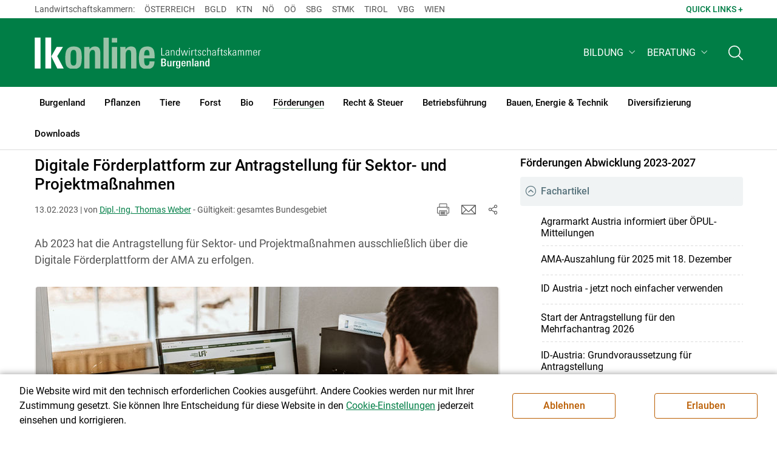

--- FILE ---
content_type: text/html; charset=utf-8
request_url: https://bgld.lko.at/digitale-f%C3%B6rderplattform-zur-antragstellung-f%C3%BCr-sektor-und-projektma%C3%9Fnahmen+2400+3802988
body_size: 20036
content:
<!DOCTYPE html>
<!-- DEF_MAIN_CONFIG portal -->
	

<html lang="de" class="no-js font-size--s">
<head>
    <title>Digitale Förderplattform zur Antragstellung für Sektor- und Projektmaßnahmen | Landwirtschaftskammer Burgenland</title>

	<meta http-equiv="Content-Type" content="text/html; charset=utf-8">
	<meta name="keywords" content="" >
	<meta http-equiv="X-UA-Compatible" content="IE=edge">
	<meta name="robots" content="index,follow,noarchive">
	<meta name="generator" content="">
	<meta name="description" content="Ab 2023 hat die Antragstellung für Sektor- und Projektmaßnahmen ausschließlich über die Digitale Förderplattform der AMA zu erfolgen.">
	<meta name="language" content="de">
	<meta name="mobile-web-app-capable" content="yes">
	<meta name="viewport" content="width=device-width, initial-scale=1">
	<link rel="icon" href="/favicon.ico" type="image/x-icon" />
	<link rel="shortcut icon" href="/favicon.ico" type="image/x-icon"  />
	<link rel="preconnect" href="https://cdn.lko.at" crossorigin="anonymous" />
	<link rel="dns-prefetch" href="//cdn.lko.at" />
	<link rel="preconnect" href="https://stat1.netletter.at" crossorigin="anonymous" />
	<link rel="dns-prefetch" href="//stat1.netletter.at" />
	<link rel="preconnect" href="https://stat2.netletter.at" crossorigin="anonymous" />
	<link rel="dns-prefetch" href="//stat2.netletter.at"  />
	<!-- Chrome, Firefox OS and Opera -->
	<meta name="theme-color" content="#d0e3d0" />
	<!-- Windows Phone -->
	<meta name="msapplication-navbutton-color" content="#d0e3d0" />
	<!-- iOS Safari -->
	<meta name="apple-mobile-web-app-status-bar-style" content="#d0e3d0" />
	<link rel="shortcut icon" href="/favicon.ico" />	  	
		<meta property="og:image" content="https://cdn.lko.at/lko3/mmedia/image/2023.02.13/1676283958959725.jpg?m=NTAwLDMzNA%3D%3D&amp;_=1676283960" />
		<meta property="og:image:alt" content="" />
		<meta property="og:image:width" content="500" />
		<meta property="og:image:height" content="334" />

	<link rel="canonical" href="https://www.lko.at/digitale-förderplattform-zur-antragstellung-für-sektor-und-projektmaßnahmen+2400+3802984" />
	<script>window.DC_STAT = window.DC_STAT || []; </script>
 
<style id="critical" type="text/css">@font-face { font-display: swap; font-family: "Roboto"; font-style: normal; font-weight: 400; src: url("/src_project/fonts/Roboto/roboto-v30-latin-regular.woff") format("woff"), url("/src_project/fonts/Roboto/roboto-v30-latin-regular.woff2") format("woff2"); } :root, [data-bs-theme=light] { --bs-body-font-family: "Roboto", sans-serif; --bs-body-font-size: 1rem; --bs-body-font-weight: 400; --bs-body-line-height: 1.5; } @media (prefers-reduced-motion: no-preference) { :root { scroll-behavior: smooth; } } body { margin: 0; font-family: var(--bs-body-font-family); font-size: var(--bs-body-font-size); font-weight: var(--bs-body-font-weight); line-height: var(--bs-body-line-height); color: var(--bs-body-color); text-align: var(--bs-body-text-align); background-color: var(--bs-body-bg); -webkit-text-size-adjust: 100%; -webkit-tap-highlight-color: rgba(0, 0, 0, 0); } :root { --bs-breakpoint-xs: 0; --bs-breakpoint-sm: 576px; --bs-breakpoint-md: 768px; --bs-breakpoint-lg: 992px; --bs-breakpoint-xl: 1200px; --bs-breakpoint-xxl: 1400px; } .row { --bs-gutter-x: 2.063rem; --bs-gutter-y: 0; display: flex; flex-wrap: wrap; margin-top: calc(-1 * var(--bs-gutter-y)); margin-right: calc(-0.5 * var(--bs-gutter-x)); margin-left: calc(-0.5 * var(--bs-gutter-x)); } .row > * { flex-shrink: 0; width: 100%; max-width: 100%; padding-right: calc(var(--bs-gutter-x) * 0.5); padding-left: calc(var(--bs-gutter-x) * 0.5); margin-top: var(--bs-gutter-y); } .container, .container-fluid { --bs-gutter-x: 2.063rem; --bs-gutter-y: 0; width: 100%; padding-right: calc(var(--bs-gutter-x) * 0.5); padding-left: calc(var(--bs-gutter-x) * 0.5); margin-right: auto; margin-left: auto; } .col, .col-xs, .col-sm, .col-md, .col-lg, .col-xl, .col-xxl { flex: 1 0 0%; } .col-auto, .col-xs-auto, .col-sm-auto, .col-md-auto, .col-lg-auto, .col-xl-auto, .col-xxl-auto { flex: 0 0 auto; width: auto; } .col-12, .col-xs-12, .col-sm-12, .col-md-12, .col-lg-12, .col-xl-12, .col-xxl-12 { flex: 0 0 auto; width: 100%; } img, figure img { max-width: 100%; height: auto; display: block; } .d-none { display: none !important; } .collapse:not(.show) { display: none; } .collapse:not(.show) .slick-slider { display: none; } .slick-slider:not(.slick-initialized) { visibility: hidden !important; } .slick-slider:not(.slick-initialized).slider2slide { aspect-ratio: 392/178; } .slick-slider:not(.slick-initialized) > div:not(:first-child) { display: none !important; } .slick-slider:not(.slick-initialized):first-of-type > div:first-child img:first-of-type { visibility: visible; }</style>
<!-- [apc] cache hit, valid -->
	<link rel="stylesheet" title="default" href="/pages/pkgs/9e007e8be6199cb9a50eb1dc822fcf4d_0.css?_=1768811804"/>

	<!-- [apc] cache hit, valid -->
	<link rel="stylesheet" title="default" href="/pages/pkgs/df5ecef95e0d057f4939e4ebf507e49b_0.css?_=1768811804"/>
	<link rel="stylesheet" title="default" href="/pages/pkgs/df5ecef95e0d057f4939e4ebf507e49b_1.css?_=1768811804"/>
	<link rel="stylesheet" title="default" href="/pages/pkgs/df5ecef95e0d057f4939e4ebf507e49b_2.css?_=1768811804"/>
	<link rel="stylesheet" title="default" href="/pages/pkgs/df5ecef95e0d057f4939e4ebf507e49b_3.css?_=1768811804"/>
	<link rel="stylesheet" title="default" href="/pages/pkgs/df5ecef95e0d057f4939e4ebf507e49b_4.css?_=1768811804"/>
	<!-- [apc] cache hit, valid -->
	<script charset="utf-8" src="/pages/pkgs/12bc4afc8c4b4c2465ce151f9dcc0680_0.js?_=1768811802"></script>
	














	


	
















</head>
<body class="full"  id="de">
<!-- breadcrumbs
	"F\u00f6rderungen\/Abwicklung\/\u00d6sterreichweit"
	"F\u00f6rderungen\/Abwicklung\/\u00d6sterreichweit\/Digitale F\u00f6rderplattform zur Antragstellung f\u00fcr Sektor- und Projektma\u00dfnahmen"
	-->
	<!-- statistics -->
	<script>
	  var _paq = window._paq = window._paq || [];
	  /* tracker methods like "setCustomDimension" should be called before "trackPageView" */
	  _paq.push(['trackPageView']);
	  _paq.push(['enableLinkTracking']);
	  (function() {
		var u="//matstat01.digidev.at/";
		_paq.push(['setTrackerUrl', u+'lko']);
		_paq.push(['setSiteId', '8']);
		var d=document, g=d.createElement('script'), s=d.getElementsByTagName('script')[0];
		g.async=true; g.src=u+'digistat.js'; s.parentNode.insertBefore(g,s);
	  })();
	  window.matomoAsyncInit = function () {
		try {
			var matstat2025 = Matomo.getTracker("https://matstat01.digidev.at/lko", 55);
			matstat2025.enableLinkTracking(true);
			const crumbs = document.getElementsByClassName('breadcrumb-item');
			// careful to take the shown crumbs, if available
			if (crumbs.length > 0 ) {
				let breadcrumbpath = ''
				for (let i = 1 ; i < crumbs.length; i++) { // skip MENU
					breadcrumbpath += crumbs[i].textContent.trim().replace(/\u002f/g, "\u2215") + '/';
				}
				matstat2025.setCustomUrl(location.origin + "/" + breadcrumbpath + location.pathname.substring(1) + location.search);
				matstat2025.setDocumentTitle(breadcrumbpath + document.title.trim().replace(/\u002f/g, "\u2215"));
			} else {
				matstat2025.setCustomUrl(location.origin + "/" + "F\u00f6rderungen\/Abwicklung\/\u00d6sterreichweit" + "/" + location.pathname.substring(1) + location.search);
				matstat2025.setDocumentTitle("F\u00f6rderungen\/Abwicklung\/\u00d6sterreichweit\/Digitale F\u00f6rderplattform zur Antragstellung f\u00fcr Sektor- und Projektma\u00dfnahmen");
			}
			matstat2025.trackPageView();
		} catch( err ) { console.log(err) }
	  };
	</script>
	<!-- statistics -->

<div class="browserwarn" style="display: none;">Für Browser < IE 11 nicht optimiert. Verwenden Sie bitte einen aktuelleren Browser.</div>

<span id="final-top"></span>

<section class="beratung par-id8343 open mdoc mdoc3802988 id8430 nav-no layout2 lk_burgenland resp5">

<div id="wrap" class="row-fluid wrap">

<a tabindex="1" class="sr-only sr-only-focusable skip-content" href="#skip-content" aria-label="Skip to main content"><span>Skip to main content</span></a>




<header id="main-header" class="sticky-header main-header autohide">

<!-- 5web -->
					<div class="toplinks d-none d-md-block" >
<div class="toplinks_level1 inline" >
	<div class="container">
		<nav>
			<ul class="nav" aria-label="Bundesländer" role="list">
				<li class="nav-item">
					<span class="nav-link">Landwirtschaftskammern:</span>
				</li>
								<li class="nav-item cell1">
					<a class="nav-link" href="https://www.lko.at/"  target="_blank" >
						Österreich					</a>
				</li>
				<li class="nav-item cell2">
					<a class="nav-link" href="https://bgld.lko.at/"  target="_blank" >
						Bgld					</a>
				</li>
				<li class="nav-item cell3">
					<a class="nav-link" href="https://ktn.lko.at/"  target="_blank" >
						Ktn					</a>
				</li>
				<li class="nav-item cell4">
					<a class="nav-link" href="https://noe.lko.at/"  target="_blank" >
						Nö					</a>
				</li>
				<li class="nav-item cell5">
					<a class="nav-link" href="https://ooe.lko.at/"  target="_blank" >
						Oö					</a>
				</li>
				<li class="nav-item cell6">
					<a class="nav-link" href="https://sbg.lko.at/"  target="_blank" >
						sbg					</a>
				</li>
				<li class="nav-item cell7">
					<a class="nav-link" href="https://stmk.lko.at/"  target="_blank" >
						Stmk					</a>
				</li>
				<li class="nav-item cell8">
					<a class="nav-link" href="https://tirol.lko.at/"  target="_blank" >
						Tirol					</a>
				</li>
				<li class="nav-item cell9">
					<a class="nav-link" href="https://vbg.lko.at/"  target="_blank" >
						Vbg					</a>
				</li>
				<li class="nav-item cell10">
					<a class="nav-link" href="https://wien.lko.at/"  target="_blank" >
						Wien					</a>
				</li>
				<li class="nav-item">
					<a class="nav-link js-toggle-toplinks" title="Quick Links" data-bs-toggle="collapse" href="#collapseToplinks" role="button" aria-expanded="false" aria-controls="collapseToplinks">Quick Links + </a>
				</li>
			</ul>
		</nav>
	</div>
</div>

		<div id="collapseToplinks" class="toplinks_level2 inline collapse"
			>
			<div class="container">
				<ul class="nav" aria-label="Quicklinks" role="list">
									<li class="sm-nav-item cell1">
								<a class="sm-nav-link" title="Wir über uns"
					href="/mitarbeiter+2400++900552+1235"  target="_self" >
									Wir über uns								</a>
								</li>
				<li class="sm-nav-item cell2">
								<a class="sm-nav-link" title="Kammerzeitschrift"
					href="/kammerzeitschrift+2500++1200110"  target="_self" >
									Kammerzeitschrift								</a>
								</li>
				<li class="sm-nav-item cell3">
								<a class="sm-nav-link" title="Kontakt"
					href="/kontakt+2400++3803996+8511"  target="_self" >
									Kontakt								</a>
								</li>
					<li class="nav-item">
						<a class="nav-link js-toggle-toplinks" title="Bundesländer" data-bs-toggle="collapse" href="#collapseToplinks" role="button" aria-expanded="false" aria-controls="collapseToplinks">Bundesländer +</a>
					</li>
				</ul>
			</div>
		</div>

					</div>


<div class="navbar navbar-expand-xl extend-smart btco-hover-menu">

<div class="header">

<div class="container">

<div class="header-green">



					<div class="brand">
						<a class="logo" href="/burgenland+2400+++1077" target="_self" title="... Startseite">
							<img src="/src_project/svg/portal/5/logo.svg" class="logo__logo" alt="Logo Landwirtschaftskammer" width="198" height="52">
							<img src="/src_project/svg/portal/5/print/logo2.svg" class="print-logo-first " alt="Print Logo Landwirtschaftskammer">
							<div class="logo-second">
								<img src="/src_project/svg/portal/5/bundeslaender/lk_burgenland.svg" class="logo__bundesland" alt="LK Burgenland logo" width="166" height="35">
							</div>
							<img src="/src_project/svg/portal/5/print/lk_burgenland.svg"  class="print-logo-second" alt="LK Burgenland logo">
						</a>
					</div>


<nav>
<ul class="nav sm-navbar navbar-nav expand-on-hover navbar-links d-none d-xl-block" id="">

			<li class="menu2941 sm-sub-item sm-nav-item" id="menu2941">

				<a role="button" aria-haspopup="true" aria-expanded="false" class=" sm-sub-toggler sm-nav-link" title="Bildung" href="/bildung+2500++1302608" target="_self"><span>Bildung</span></a>

				<ul class="dropdown-menu" aria-labelledby="bildung">

								<li class="topmenu">
				<a class=" sm-sub-toggler sm-nav-link" title="Bildung" href="/bildung+2500++1302608" target="_self"><span>Bildung</span>					<svg class="svgicon-home" aria-hidden="true">
						<use xlink:href="/src_project/svg/portal/svg/home.svg#Ebene_1"></use>
					</svg>
</a>

			</li>

							<li id="menu3464" class="menu2941">
								<a class="  dropdown-item" title="Bildung aktuell" href="/bildung-aktuell+2500++1373211" target="_self"><span>Bildung aktuell</span></a>

							</li>
							<li id="menu7747" class="menu2941">
								<a class="  dropdown-item" title="Kurse, Workshops, Veranstaltungen" href="/kurse-workshops-veranstaltungen+2500++2862317" target="_self"><span>Kurse, Workshops, Veranstaltungen</span></a>

							</li>
				</ul>
			</li>

			<li class="menu4695 sm-sub-item sm-nav-item" id="menu4695">

				<a role="button" aria-haspopup="true" aria-expanded="false" class=" sm-sub-toggler sm-nav-link" title="Beratung" href="/beratung+2500++1732790" target="_self"><span>Beratung</span></a>

				<ul class="dropdown-menu" aria-labelledby="beratung">

								<li class="topmenu">
				<a class=" sm-sub-toggler sm-nav-link" title="Beratung" href="/beratung+2500++1732790" target="_self"><span>Beratung</span>					<svg class="svgicon-home" aria-hidden="true">
						<use xlink:href="/src_project/svg/portal/svg/home.svg#Ebene_1"></use>
					</svg>
</a>

			</li>

							<li id="menu6125" class="menu4695">
								<a class="  dropdown-item" title="Information zur LK-Beratung" href="/information-zur-lk-beratung+2500++2203943" target="_self"><span>Information zur LK-Beratung</span></a>

							</li>
							<li id="menu4696" class="menu4695">
								<a class="  dropdown-item" title="Betrieb &amp; Unternehmen" href="/betrieb-unternehmen+2500++1732791" target="_self"><span>Betrieb & Unternehmen</span></a>

							</li>
							<li id="menu4697" class="menu4695">
								<a class="  dropdown-item" title="Recht | Steuer | Soziales" href="/recht-steuer-soziales+2500++1732792" target="_self"><span>Recht | Steuer | Soziales</span></a>

							</li>
							<li id="menu4698" class="menu4695">
								<a class="  dropdown-item" title="Erwerbskombination" href="/erwerbskombination+2500++1732793" target="_self"><span>Erwerbskombination</span></a>

							</li>
							<li id="menu4699" class="menu4695">
								<a class="  dropdown-item" title="Tierhaltung" href="/tierhaltung+2500++1732794" target="_self"><span>Tierhaltung</span></a>

							</li>
							<li id="menu4700" class="menu4695">
								<a class="  dropdown-item" title="Pflanzenbau" href="/pflanzenbau+2500++1732795" target="_self"><span>Pflanzenbau</span></a>

							</li>
							<li id="menu4701" class="menu4695">
								<a class="  dropdown-item" title="Forst" href="/forst+2500++1732796" target="_self"><span>Forst</span></a>

							</li>
				</ul>
			</li>
</ul>
</nav>


<nav id="mobile-navigation" role="navigation" class="">

<button id="" class="hamburger-close collapsed trigger-bundesland" data-bs-toggle="collapse" data-bs-target="#toggle-bundesland" aria-expanded="false" aria-label="Toggle Bundesland" href="#toggle-bundesland">

<svg class="svgicon-burger " aria-hidden="true" viewBox="0 0 48 26.041"><use xlink:href="/src_project/svg/portal/5/svg/oesterreich_icon_2.svg#Ebene_1"></use></svg>

<svg class="svgicon-burger hover-icon" aria-hidden="true" viewBox="0 0 48 26.041"><use xlink:href="/src_project/svg/portal/5/svg/oesterreich_icon.svg#Ebene_1"></use></svg>

<svg class="svgicon-close-burger" aria-hidden="true" viewBox="0 0 12 12"><use xlink:href="/src_project/svg/portal/5/svg/close.svg#Ebene_1"></use></svg>

</button>

<button id="" class="hamburger-close collapsed trigger-search" data-bs-toggle="collapse" data-bs-target="#toggle-search" aria-expanded="false" aria-label="Toggle search" href="#toggle-search">

<svg class="svgicon-burger " aria-hidden="true" viewBox="0 0 18 18"><use xlink:href="/src_project/svg/portal/5/svg/lupe_suche.svg#Ebene_1"></use></svg>

<svg class="svgicon-close-burger" aria-hidden="true" viewBox="0 0 12 12"><use xlink:href="/src_project/svg/portal/5/svg/close.svg#Ebene_1"></use></svg>

</button>

<span class="triger-menu-platzhalter" aria-label="Open main menu">

<svg class="svgicon-burger" aria-hidden="true" viewBox="0 0 56 40">

<use xlink:href="/src_project/svg/portal/5/svg/menu_mobil_icon.svg#Ebene_1"></use>

</svg>

</span>

</nav>

</div>

</div>

</div>

<nav id="main-navigation" role="navigation" class="">

<div class="container">

<div class="bdl-mobil collapse" id="toggle-bundesland">

<ul class="nav">
	<li class="sm-nav-item">
		<span class="sm-nav-link-title">Landwirtschaftskammern</span>
	</li>
		<li class="sm-nav-item cell1">
		<a class="sm-nav-link"
		   href="https://www.lko.at/"
		   title="Österreich"
		   target="_blank">Österreich</a>
	</li>
		<li class="sm-nav-item cell2">
		<a class="sm-nav-link"
		   href="https://bgld.lko.at/"
		   title="Burgenland"
		   target="_blank">Burgenland</a>
	</li>
		<li class="sm-nav-item cell3">
		<a class="sm-nav-link"
		   href="https://ktn.lko.at/"
		   title="Kärnten"
		   target="_blank">Kärnten</a>
	</li>
		<li class="sm-nav-item cell4">
		<a class="sm-nav-link"
		   href="https://noe.lko.at/"
		   title="Niederösterreich"
		   target="_blank">Niederösterreich</a>
	</li>
		<li class="sm-nav-item cell5">
		<a class="sm-nav-link"
		   href="https://ooe.lko.at/"
		   title="Oberösterreich"
		   target="_blank">Oberösterreich</a>
	</li>
		<li class="sm-nav-item cell6">
		<a class="sm-nav-link"
		   href="https://sbg.lko.at/"
		   title="Salzburg"
		   target="_blank">Salzburg</a>
	</li>
		<li class="sm-nav-item cell7">
		<a class="sm-nav-link"
		   href="https://stmk.lko.at/"
		   title="Steiermark"
		   target="_blank">Steiermark</a>
	</li>
		<li class="sm-nav-item cell8">
		<a class="sm-nav-link"
		   href="https://tirol.lko.at/"
		   title="Tirol"
		   target="_blank">Tirol</a>
	</li>
		<li class="sm-nav-item cell9">
		<a class="sm-nav-link"
		   href="https://vbg.lko.at/"
		   title="Vorarlberg"
		   target="_blank">Vorarlberg</a>
	</li>
		<li class="sm-nav-item cell10">
		<a class="sm-nav-link"
		   href="https://wien.lko.at/"
		   title="Wien"
		   target="_blank">Wien</a>
	</li>
	</ul>


</div>

<div class="main-search collapse" id="toggle-search">






<script type="text/javascript">

	$(document).ready(function() {

		$("input#fulltext_search").autocomplete({
			source: "/?mlay_id=10011&menu=LK Burgenland&npf_cache=no&r="+Math.round(Math.random()*1000000), //autocomplete data
			open: function() {
				$(this).autocomplete("widget").css("z-index", 5000);
				return false;
			},
			select: function(event, ui) {
				var origEvent = event;
				while (origEvent.originalEvent !== undefined)
					origEvent = origEvent.originalEvent;
				if (origEvent.type == "keydown")
					$("#content-search-form").submit();
			}
		});

		$("#fulltext_search").on("blur", function() {
			$(this).val(String($(this).val()).trim());
		});

		$("#fulltext_search").on('keydown', function(event){ //enter event.
			if(event.keyCode == 13) {
				if($('#fulltext_search').val() != 'Ihr Suchbegriff' && $('#fulltext_search').val() != '' && $('#fulltext_search').val() != '*') {
					$("#content-search-form").submit();
				} else {
					$("#fulltext_search").val("").focus();
					return false;
				}
			}
		});

		// focus on collapse open, if inside collapse
		if($("#fulltext_search").closest('.collapse').length)
		{
			$("#fulltext_search").closest('.collapse').on('shown.bs.collapse', function() {
				$("#fulltext_search").focus();
			})
		}
	});

	function vt_search() {
		if($('#fulltext_search').val() != 'Ihr Suchbegriff' && $('#fulltext_search').val() != '' && $('#fulltext_search').val() != '*') {
			$("#content-search-form").submit();
		} else {
			$("#fulltext_search").val("").focus();
			return false;
		}
	}

</script>
	<form id="content-search-form" class="form-inline" name="solrFormSmall" method="GET"  action="/volltextsuche+2400++1348758+3213">
		<input type="hidden" value="no" name="npf_cache" />
		<label for="fulltext_search" class="sr-only">Volltextsuche</label>
		<button type="submit" id="solr-form-submit-forw" class="btn" onclick="vt_search();" title="Volltextsuche">
			<svg class="svgicon-suche" aria-hidden="true">
				<use xlink:href="/src_project/svg/portal/5/svg/suche.svg#Ebene_1"></use>
			</svg>
		</button>
		<input class="form-control" type="text" placeholder="Ihr Suchbegriff" aria-label="Search" id="fulltext_search" placeholder="Ihr Suchbegriff" name="fulltext_search" value="" />

	</form>



</div>

<nav id="navbar1" class="sm-navbar sm-navbar--offcanvas-right">

<span class="sm-toggler-state" id="sm-toggler-state-1"></span>

<div class="sm-toggler">

<a class="sm-toggler-anchor sm-toggler-anchor--show" href="#sm-toggler-state-1" role="button" aria-label="Open main menu">

<span class="sm-toggler-icon sm-toggler-icon--show"></span>

</a>

<a class="sm-toggler-anchor sm-toggler-anchor--hide" href="#" role="button" aria-label="Close main menu">

<span class="sm-toggler-icon sm-toggler-icon--hide"></span>

</a>

</div>

<a class="sm-offcanvas-overlay" href="#" aria-hidden="true" tabindex="-1"></a>

<div class="sm-offcanvas" id="sm-offcanvas-toggler">

<div class="sm-hide-large" style="display: flex; align-items: center; justify-content: space-between" aria-hidden="true">

<div class="sm-brand"><img src="/src_project/svg/portal/5/logo2.svg" class="logo__logo" alt="Logo Landwirtschaftskammern ">

<span class="region">Österreich</span>

</div>

<div class="sm-toggler">

<a class="sm-toggler-anchor sm-toggler-anchor--hide" href="#" role="button">

<span class="sm-toggler-icon sm-toggler-icon--hide"></span>

</a>

</div>

</div>

<ul class="sm-nav sm-nav--left navbar-nav" id="main-menu">

<li class="sm-sub-item menu2448 sm-nav-item">
		<a class="sm-nav-link--split sm-nav-link" title="Burgenland" href="/burgenland+2500+++1077" target="_self"><span>Burgenland</span></a>
		<button class="sm-nav-link sm-nav-link--split sm-sub-toggler" aria-label="Toggle sub menu"></button><ul class="sm-sub">
			<li class="sm-sub-item topmenu d-md-none">
				<a class="sm-sub-link" title="Burgenland" href="/burgenland+2500+++1077" target="_self"><span>Burgenland</span></a>

			</li>

			<li class="sm-sub-item menu1159">
				<a class=" sm-sub-link" title="Aktuelles" href="/aktuelles+2500++900093" target="_self"><span>Aktuelles</span></a>
			</li>
			<li class="sm-sub-item menu8585">
				<a class=" sm-sub-link" title="Bäuerinnen Burgenland" href="/bäuerinnen-burgenland+2500++3929684" target="_self"><span>Bäuerinnen Burgenland</span></a>
			</li>
			<li class="sm-sub-item menu8047">
				<a class=" sm-sub-link" title="Konfliktprävention und Beratung" href="/konfliktprävention-und-beratung+2500++3345620" target="_self"><span>Konfliktprävention und Beratung</span></a>
			</li>
			<li class="sm-sub-item menu7933">
				<a class=" sm-sub-link" title="#kaufregional" href="/kaufregional+2500++3206426" target="_self"><span>#kaufregional</span></a>
			</li>
			<li class="sm-sub-item menu7934">
				<a class=" sm-sub-link" title="#kochregional" href="/kochregional+2500++3207491" target="_self"><span>#kochregional</span></a>
			</li>
			<li class="sm-sub-item menu1226">
				<a class="sm-sub-link sm-nav-link--split" title="Wir über uns" href="javascript:;" target="_self"><span>Wir über uns</span></a>
				<button class="sm-nav-link sm-nav-link--split sm-sub-toggler" aria-label="Toggle sub menu"></button><ul class="sm-sub">
					<li class="sm-sub-item topmenu d-md-none">
						<a class=" sm-sub-link" title="Wir über uns" href="javascript:;" target="_self"><span>Wir über uns</span></a>

					</li>

					<li class="sm-sub-item menu1244">
						<a class=" sm-sub-link" title="Organisation" href="/organisation+2500++900588" target="_self"><span>Organisation</span></a>
					</li>
					<li class="sm-sub-item menu1235">
						<a class=" sm-sub-link" title="Mitarbeiterinnen &amp; Mitarbeiter" href="/mitarbeiterinnen-mitarbeiter+2500++900552" target="_self"><span>Mitarbeiterinnen & Mitarbeiter</span></a>
					</li>
					<li class="sm-sub-item menu7749">
						<a class=" sm-sub-link" title="Partnerschaftliche Interessenvertretung" href="/partnerschaftliche-interessenvertretung+2500++2866225" target="_self"><span>Partnerschaftliche Interessenvertretung</span></a>
					</li>
					<li class="sm-sub-item menu1446">
						<a class=" sm-sub-link" title="Karriere" href="/karriere+2500++900600" target="_self"><span>Karriere</span></a>
					</li>
					<li class="sm-sub-item menu8511">
						<a class=" sm-sub-link" title="Kontakt" href="/kontakt+2500++3803996" target="_self"><span>Kontakt </span></a>
					</li>
				</ul>
			</li>
			<li class="sm-sub-item menu1710">
				<a class=" sm-sub-link" title="Kammerzeitschrift" href="/kammerzeitschrift+2500++1200110" target="_self"><span>Kammerzeitschrift</span></a>
			</li>
			<li class="sm-sub-item menu8408">
				<a class=" sm-sub-link" title="Rundschreiben" href="/rundschreiben+2500++3610571" target="_self"><span>Rundschreiben</span></a>
			</li>
			<li class="sm-sub-item menu1403">
				<a class=" sm-sub-link" title="Sprechtage und Veranstaltungen in den Bezirken" href="/sprechtage-und-veranstaltungen-in-den-bezirken+2500++1200355" target="_self"><span>Sprechtage und Veranstaltungen in den Bezirken</span></a>
			</li>
			<li class="sm-sub-item menu4462">
				<a class=" sm-sub-link" title="Bodenschutz" href="/bodenschutz+2500++1578275" target="_self"><span>Bodenschutz</span></a>
			</li>
			<li class="sm-sub-item menu1676">
				<a class=" sm-sub-link" title="Wetter" href="/wetter+2500++1200031" target="_self"><span>Wetter</span></a>
			</li>
		</ul>
	</li>
	<li class="sm-sub-item menu2666 sm-nav-item">
		<a class="sm-nav-link--split sm-nav-link" title="Pflanzen" href="/pflanzen+2500++1298260" target="_self"><span>Pflanzen</span></a>
		<button class="sm-nav-link sm-nav-link--split sm-sub-toggler" aria-label="Toggle sub menu"></button><ul class="sm-sub">
			<li class="sm-sub-item topmenu d-md-none">
				<a class="sm-sub-link" title="Pflanzen" href="/pflanzen+2500++1298260" target="_self"><span>Pflanzen</span></a>

			</li>

			<li class="sm-sub-item menu2673">
				<a class=" sm-sub-link" title="Ackerkulturen" href="/ackerkulturen+2500++1298267" target="_self"><span>Ackerkulturen</span></a>
			</li>
			<li class="sm-sub-item menu7794">
				<a class=" sm-sub-link" title="Pflanzenbauliche Versuchsberichte" href="/pflanzenbauliche-versuchsberichte+2500++2914185" target="_self"><span>Pflanzenbauliche Versuchsberichte</span></a>
			</li>
			<li class="sm-sub-item menu2695">
				<a class=" sm-sub-link" title="Grünland &amp; Futterbau" href="/grünland-futterbau+2500++1302359" target="_self"><span>Grünland & Futterbau</span></a>
			</li>
			<li class="sm-sub-item menu2680">
				<a class=" sm-sub-link" title="Boden-, Wasserschutz &amp; Düngung" href="/boden-wasserschutz-düngung+2500++1298275" target="_self"><span>Boden-, Wasserschutz & Düngung</span></a>
			</li>
			<li class="sm-sub-item menu8556">
				<a class=" sm-sub-link" title="NAPV und Ammoniakreduktion" href="/napv-und-ammoniakreduktion+2500++3831783" target="_self"><span>NAPV und Ammoniakreduktion</span></a>
			</li>
			<li class="sm-sub-item menu2702">
				<a class=" sm-sub-link" title="Pflanzenschutz" href="/pflanzenschutz+2500++1302366" target="_self"><span>Pflanzenschutz</span></a>
			</li>
			<li class="sm-sub-item menu8108">
				<a class=" sm-sub-link" title="Biodiversität" href="/biodiversität+2500++3409284" target="_self"><span>Biodiversität</span></a>
			</li>
			<li class="sm-sub-item menu3534">
				<a class=" sm-sub-link" title="Obstbau" href="/obstbau+2500++1376495" target="_self"><span>Obstbau</span></a>
			</li>
			<li class="sm-sub-item menu7656">
				<a class="sm-sub-link sm-nav-link--split" title="Weinbau" href="/weinbau+2500++2750193" target="_self"><span>Weinbau</span></a>
				<button class="sm-nav-link sm-nav-link--split sm-sub-toggler" aria-label="Toggle sub menu"></button><ul class="sm-sub">
					<li class="sm-sub-item topmenu d-md-none">
						<a class=" sm-sub-link" title="Weinbau" href="/weinbau+2500++2750193" target="_self"><span>Weinbau</span></a>

					</li>

					<li class="sm-sub-item menu6572">
						<a class=" sm-sub-link" title="Weinbau aktuell" href="/weinbau-aktuell+2500++2455139" target="_self"><span>Weinbau aktuell</span></a>
					</li>
					<li class="sm-sub-item menu7549">
						<a class=" sm-sub-link" title="Rechtliches und Förderungen" href="/rechtliches-und-förderungen+2500++2730674" target="_self"><span>Rechtliches und Förderungen</span></a>
					</li>
					<li class="sm-sub-item menu7558">
						<a class=" sm-sub-link" title="Pflanzenschutz" href="/pflanzenschutz+2500++2730683" target="_self"><span>Pflanzenschutz</span></a>
					</li>
					<li class="sm-sub-item menu7567">
						<a class=" sm-sub-link" title="Pflegemaßnahmen" href="/pflegemaßnahmen+2500++2730692" target="_self"><span>Pflegemaßnahmen</span></a>
					</li>
					<li class="sm-sub-item menu7576">
						<a class=" sm-sub-link" title="Hinweise zur Bekämpfung wichtiger Krankheiten" href="/hinweise-zur-bekämpfung-wichtiger-krankheiten+2500++2730702" target="_self"><span>Hinweise zur Bekämpfung wichtiger Krankheiten</span></a>
					</li>
					<li class="sm-sub-item menu7594">
						<a class=" sm-sub-link" title="Hinweise zur Bekämpfung wichtiger Schädlinge" href="/hinweise-zur-bekämpfung-wichtiger-schädlinge+2500++2730720" target="_self"><span>Hinweise zur Bekämpfung wichtiger Schädlinge</span></a>
					</li>
					<li class="sm-sub-item menu7603">
						<a class=" sm-sub-link" title="Sonstige Schädigungen" href="/sonstige-schädigungen+2500++2730729" target="_self"><span>Sonstige Schädigungen</span></a>
					</li>
					<li class="sm-sub-item menu7612">
						<a class=" sm-sub-link" title="Entwicklungsstadien der Rebe" href="/entwicklungsstadien-der-rebe+2500++2730738" target="_self"><span>Entwicklungsstadien der Rebe</span></a>
					</li>
					<li class="sm-sub-item menu7621">
						<a class=" sm-sub-link" title="Informationen" href="/informationen+2500++2730747" target="_self"><span>Informationen</span></a>
					</li>
				</ul>
			</li>
			<li class="sm-sub-item menu2687">
				<a class=" sm-sub-link" title="Gemüse- und Zierpflanzenbau" href="/gemüse-und-zierpflanzenbau+2500++1298287" target="_self"><span>Gemüse- und Zierpflanzenbau</span></a>
			</li>
			<li class="sm-sub-item menu8119">
				<a class=" sm-sub-link" title="Anbau- und Kulturanleitungen" href="/anbau-und-kulturanleitungen+2500++3409509" target="_self"><span>Anbau- und Kulturanleitungen</span></a>
			</li>
			<li class="sm-sub-item menu8183">
				<a class="sm-sub-link sm-nav-link--split" title="Videos Pflanzenbau" href="/videos-pflanzenbau+2500++3428588" target="_self"><span>Videos Pflanzenbau</span></a>
				<button class="sm-nav-link sm-nav-link--split sm-sub-toggler" aria-label="Toggle sub menu"></button><ul class="sm-sub">
					<li class="sm-sub-item topmenu d-md-none">
						<a class=" sm-sub-link" title="Videos Pflanzenbau" href="/videos-pflanzenbau+2500++3428588" target="_self"><span>Videos Pflanzenbau</span></a>

					</li>

					<li class="sm-sub-item menu8200">
						<a class=" sm-sub-link" title="Videos Getreide und Mais" href="/videos-getreide-und-mais+2500++3428687" target="_self"><span>Videos Getreide und Mais</span></a>
					</li>
					<li class="sm-sub-item menu8243">
						<a class=" sm-sub-link" title="Videos Öl- und Eiweißpflanzen" href="/videos-öl-und-eiweißpflanzen+2500++3428745" target="_self"><span>Videos Öl- und Eiweißpflanzen</span></a>
					</li>
					<li class="sm-sub-item menu8244">
						<a class=" sm-sub-link" title="Videos Grünland" href="/videos-grünland+2500++3428746" target="_self"><span>Videos Grünland</span></a>
					</li>
					<li class="sm-sub-item menu8259">
						<a class=" sm-sub-link" title="Videos Obstbau" href="/videos-obstbau+2500++3428867" target="_self"><span>Videos Obstbau</span></a>
					</li>
					<li class="sm-sub-item menu8246">
						<a class=" sm-sub-link" title="Videos Biodiversität und Zwischenfrüchte" href="/videos-biodiversität-und-zwischenfrüchte+2500++3428749" target="_self"><span>Videos Biodiversität und Zwischenfrüchte</span></a>
					</li>
					<li class="sm-sub-item menu8247">
						<a class=" sm-sub-link" title="Videos Zuckerrübe und Sonstige" href="/videos-zuckerrübe-und-sonstige+2500++3428750" target="_self"><span>Videos Zuckerrübe und Sonstige</span></a>
					</li>
				</ul>
			</li>
		</ul>
	</li>
	<li class="sm-sub-item menu2709 sm-nav-item">
		<a class="sm-nav-link--split sm-nav-link" title="Tiere" href="/tiere+2500++1302373" target="_self"><span>Tiere</span></a>
		<button class="sm-nav-link sm-nav-link--split sm-sub-toggler" aria-label="Toggle sub menu"></button><ul class="sm-sub">
			<li class="sm-sub-item topmenu d-md-none">
				<a class="sm-sub-link" title="Tiere" href="/tiere+2500++1302373" target="_self"><span>Tiere</span></a>

			</li>

			<li class="sm-sub-item menu6358">
				<a class=" sm-sub-link" title="Tierhaltung Allgemein" href="/tierhaltung-allgemein+2500++2360097" target="_self"><span>Tierhaltung Allgemein</span></a>
			</li>
			<li class="sm-sub-item menu6697">
				<a class="sm-sub-link sm-nav-link--split" title="Rinder" href="/rinder+2500++2464746" target="_self"><span>Rinder</span></a>
				<button class="sm-nav-link sm-nav-link--split sm-sub-toggler" aria-label="Toggle sub menu"></button><ul class="sm-sub">
					<li class="sm-sub-item topmenu d-md-none">
						<a class=" sm-sub-link" title="Rinder" href="/rinder+2500++2464746" target="_self"><span>Rinder</span></a>

					</li>

					<li class="sm-sub-item menu6658">
						<a class=" sm-sub-link" title="Fütterung &amp; Futtermittel" href="/fütterung-futtermittel+2500++2464080" target="_self"><span>Fütterung & Futtermittel</span></a>
					</li>
					<li class="sm-sub-item menu6644">
						<a class=" sm-sub-link" title="Haltung, Management &amp; Tierkomfort" href="/haltung-management-tierkomfort+2500++2464066" target="_self"><span>Haltung, Management & Tierkomfort</span></a>
					</li>
					<li class="sm-sub-item menu6634">
						<a class=" sm-sub-link" title="Melken &amp; Eutergesundheit" href="/melken-eutergesundheit+2500++2464056" target="_self"><span>Melken & Eutergesundheit</span></a>
					</li>
					<li class="sm-sub-item menu6657">
						<a class=" sm-sub-link" title="Kälber &amp; Jungvieh" href="/kälber-jungvieh+2500++2464079" target="_self"><span>Kälber & Jungvieh</span></a>
					</li>
					<li class="sm-sub-item menu6751">
						<a class=" sm-sub-link" title="Milchprodukte und Qualität" href="/milchprodukte-und-qualität+2500++2493829" target="_self"><span>Milchprodukte und Qualität</span></a>
					</li>
					<li class="sm-sub-item menu2730">
						<a class=" sm-sub-link" title="Rinderzucht &amp; Allgemeines" href="/rinderzucht-allgemeines+2500++1302395" target="_self"><span>Rinderzucht & Allgemeines</span></a>
					</li>
				</ul>
			</li>
			<li class="sm-sub-item menu2737">
				<a class="sm-sub-link sm-nav-link--split" title="Schweine" href="/schweine+2500++1302402" target="_self"><span>Schweine</span></a>
				<button class="sm-nav-link sm-nav-link--split sm-sub-toggler" aria-label="Toggle sub menu"></button><ul class="sm-sub">
					<li class="sm-sub-item topmenu d-md-none">
						<a class=" sm-sub-link" title="Schweine" href="/schweine+2500++1302402" target="_self"><span>Schweine</span></a>

					</li>

					<li class="sm-sub-item menu8539">
						<a class=" sm-sub-link" title="Aktionsplan Schwanzkupieren" href="/aktionsplan-schwanzkupieren+2500++3826013" target="_self"><span>Aktionsplan Schwanzkupieren</span></a>
					</li>
					<li class="sm-sub-item menu8619">
						<a class=" sm-sub-link" title="Afrikanische Schweinepest" href="/afrikanische-schweinepest+2500++4065519" target="_self"><span>Afrikanische Schweinepest</span></a>
					</li>
				</ul>
			</li>
			<li class="sm-sub-item menu4502">
				<a class=" sm-sub-link" title="Schafe &amp; Ziegen" href="/schafe-ziegen+2500++1594331" target="_self"><span>Schafe & Ziegen</span></a>
			</li>
			<li class="sm-sub-item menu3965">
				<a class=" sm-sub-link" title="Geflügel" href="/geflügel+2500++1518353" target="_self"><span>Geflügel</span></a>
			</li>
			<li class="sm-sub-item menu7467">
				<a class="sm-sub-link sm-nav-link--split" title="Fische" href="/fische+2500++2700585" target="_self"><span>Fische</span></a>
				<button class="sm-nav-link sm-nav-link--split sm-sub-toggler" aria-label="Toggle sub menu"></button><ul class="sm-sub">
					<li class="sm-sub-item topmenu d-md-none">
						<a class=" sm-sub-link" title="Fische" href="/fische+2500++2700585" target="_self"><span>Fische</span></a>

					</li>

					<li class="sm-sub-item menu7418">
						<a class=" sm-sub-link" title="Branchenaktivitäten" href="/branchenaktivitäten+2500++2690959" target="_self"><span>Branchenaktivitäten</span></a>
					</li>
					<li class="sm-sub-item menu7426">
						<a class=" sm-sub-link" title="Aquakultur - Einstieg und betriebliche Weiterentwicklung" href="/aquakultur-einstieg-und-betriebliche-weiterentwicklung+2500++2690967" target="_self"><span>Aquakultur - Einstieg und betriebliche Weiterentwicklung</span></a>
					</li>
					<li class="sm-sub-item menu7434">
						<a class=" sm-sub-link" title="Praxis und Wissenschaft" href="/praxis-und-wissenschaft+2500++2690986" target="_self"><span>Praxis und Wissenschaft</span></a>
					</li>
					<li class="sm-sub-item menu7435">
						<a class=" sm-sub-link" title="Förderung und Rechtliches" href="/förderung-und-rechtliches+2500++2690987" target="_self"><span>Förderung und Rechtliches</span></a>
					</li>
					<li class="sm-sub-item menu7436">
						<a class=" sm-sub-link" title="Videos Aquakultur" href="/videos-aquakultur+2500++2690988" target="_self"><span>Videos Aquakultur</span></a>
					</li>
				</ul>
			</li>
			<li class="sm-sub-item menu6315">
				<a class=" sm-sub-link" title="Bienen" href="/bienen+2500++2322208" target="_self"><span>Bienen</span></a>
			</li>
			<li class="sm-sub-item menu6314">
				<a class=" sm-sub-link" title="Pferde" href="/pferde+2500++2322207" target="_self"><span>Pferde</span></a>
			</li>
			<li class="sm-sub-item menu8292">
				<a class=" sm-sub-link" title="Videos Rinderhaltung" href="/videos-rinderhaltung+2500++3520440" target="_self"><span>Videos Rinderhaltung</span></a>
			</li>
			<li class="sm-sub-item menu3240">
				<a class=" sm-sub-link" title="Futtermittel-Plattform" href="/futtermittel-plattform+2500+++3241" target="_self"><span>Futtermittel-Plattform</span></a>
			</li>
		</ul>
	</li>
	<li class="sm-sub-item menu2787 sm-nav-item">
		<a class="sm-nav-link--split sm-nav-link" title="Forst" href="/forst+2500++1302452" target="_self"><span>Forst</span></a>
		<button class="sm-nav-link sm-nav-link--split sm-sub-toggler" aria-label="Toggle sub menu"></button><ul class="sm-sub">
			<li class="sm-sub-item topmenu d-md-none">
				<a class="sm-sub-link" title="Forst" href="/forst+2500++1302452" target="_self"><span>Forst</span></a>

			</li>

			<li class="sm-sub-item menu6475">
				<a class=" sm-sub-link" title="Waldbau &amp; Forstschutz" href="/waldbau-forstschutz+2500++2423490" target="_self"><span>Waldbau & Forstschutz</span></a>
			</li>
			<li class="sm-sub-item menu6476">
				<a class=" sm-sub-link" title="Holzvermarktung &amp; Betriebswirtschaft" href="/holzvermarktung-betriebswirtschaft+2500++2423491" target="_self"><span>Holzvermarktung & Betriebswirtschaft</span></a>
			</li>
			<li class="sm-sub-item menu8056">
				<a class=" sm-sub-link" title="Waldfonds und Forstförderung" href="/waldfonds-und-forstförderung+2500++3369398" target="_self"><span>Waldfonds und Forstförderung</span></a>
			</li>
			<li class="sm-sub-item menu6477">
				<a class=" sm-sub-link" title="Arbeits- &amp; Forsttechnik" href="/arbeits-forsttechnik+2500++2423492" target="_self"><span>Arbeits- & Forsttechnik</span></a>
			</li>
			<li class="sm-sub-item menu6478">
				<a class=" sm-sub-link" title="Wald &amp; Gesellschaft" href="/wald-gesellschaft+2500++2423493" target="_self"><span>Wald & Gesellschaft</span></a>
			</li>
			<li class="sm-sub-item menu7992">
				<a class=" sm-sub-link" title="Grundeigentum &amp; Jagd" href="/grundeigentum-jagd+2500++3305787" target="_self"><span>Grundeigentum & Jagd</span></a>
			</li>
			<li class="sm-sub-item menu6425">
				<a class=" sm-sub-link" title="Forstprogramme" href="/forstprogramme+2500++2370895" target="_self"><span>Forstprogramme</span></a>
			</li>
			<li class="sm-sub-item menu7208">
				<a class=" sm-sub-link" title="Beratungsvideos Forst" href="/beratungsvideos-forst+2500++2611693" target="_self"><span>Beratungsvideos Forst</span></a>
			</li>
		</ul>
	</li>
	<li class="sm-sub-item menu2751 sm-nav-item">
		<a class="sm-nav-link--split sm-nav-link" title="Bio" href="/bio+2500++1302416" target="_self"><span>Bio</span></a>
		<button class="sm-nav-link sm-nav-link--split sm-sub-toggler" aria-label="Toggle sub menu"></button><ul class="sm-sub">
			<li class="sm-sub-item topmenu d-md-none">
				<a class="sm-sub-link" title="Bio" href="/bio+2500++1302416" target="_self"><span>Bio</span></a>

			</li>

			<li class="sm-sub-item menu3546">
				<a class=" sm-sub-link" title="Aktuelle Bioinformationen" href="/aktuelle-bioinformationen+2500++1376630" target="_self"><span>Aktuelle Bioinformationen</span></a>
			</li>
			<li class="sm-sub-item menu7067">
				<a class=" sm-sub-link" title="Rechtsgrundlagen für Biobetriebe" href="/rechtsgrundlagen-für-biobetriebe+2500++2579557" target="_self"><span>Rechtsgrundlagen für Biobetriebe</span></a>
			</li>
			<li class="sm-sub-item menu6970">
				<a class=" sm-sub-link" title="Biologischer Pflanzenbau" href="/biologischer-pflanzenbau+2500++2548909" target="_self"><span>Biologischer Pflanzenbau</span></a>
			</li>
			<li class="sm-sub-item menu8147">
				<a class=" sm-sub-link" title="Beikrautregulierung" href="/beikrautregulierung+2500++3413324" target="_self"><span>Beikrautregulierung</span></a>
			</li>
			<li class="sm-sub-item menu6979">
				<a class=" sm-sub-link" title="Artgerechte Tierhaltung" href="/artgerechte-tierhaltung+2500++2548918" target="_self"><span>Artgerechte Tierhaltung</span></a>
			</li>
			<li class="sm-sub-item menu8156">
				<a class=" sm-sub-link" title="Bio Grünland" href="/bio-grünland+2500++3413333" target="_self"><span>Bio Grünland</span></a>
			</li>
			<li class="sm-sub-item menu8165">
				<a class=" sm-sub-link" title="Bio Anbau- und Kulturanleitungen" href="/bio-anbau-und-kulturanleitungen+2500++3413342" target="_self"><span>Bio Anbau- und Kulturanleitungen</span></a>
			</li>
			<li class="sm-sub-item menu8587">
				<a class=" sm-sub-link" title="Bio Beratungsblätter" href="/bio-beratungsblätter+2500++3935786" target="_self"><span>Bio Beratungsblätter</span></a>
			</li>
		</ul>
	</li>
	<li class="sm-sub-item active  menu8343 sm-nav-item">
		<a class="sm-nav-link--split sm-nav-link" title="Förderungen" href="/förderungen+2500++3565902" target="_self"><span>Förderungen</span><span class="sr-only">(current)1</span></a>
		<button class="sm-nav-link sm-nav-link--split sm-sub-toggler" aria-label="Toggle sub menu"></button><ul class="sm-sub">
			<li class="sm-sub-item topmenu d-md-none">
				<a class="sm-sub-link" title="Förderungen" href="/förderungen+2500++3565902" target="_self"><span>Förderungen</span></a>

			</li>

			<li class="sm-sub-item menu8421">
				<a class=" sm-sub-link" title="Allgemein" href="/allgemein+2500++3638858" target="_self"><span>Allgemein</span></a>
			</li>
			<li class="active  menu8430">
				<a class=" sm-sub-link" title="Abwicklung" href="/abwicklung+2500++3638884" target="_self"><span>Abwicklung</span><span class="sr-only">(current)2</span></a>
			</li>
			<li class="sm-sub-item menu8344">
				<a class=" sm-sub-link" title="Konditionalität" href="/konditionalität+2500++3565904" target="_self"><span>Konditionalität</span></a>
			</li>
			<li class="sm-sub-item menu8345">
				<a class=" sm-sub-link" title="Direktzahlungen" href="/direktzahlungen+2500++3565906" target="_self"><span>Direktzahlungen </span></a>
			</li>
			<li class="sm-sub-item menu8346">
				<a class=" sm-sub-link" title="ÖPUL" href="/öpul+2500++3565907" target="_self"><span>ÖPUL </span></a>
			</li>
			<li class="sm-sub-item menu8347">
				<a class=" sm-sub-link" title="Ausgleichszulage" href="/ausgleichszulage+2500++3565908" target="_self"><span>Ausgleichszulage</span></a>
			</li>
			<li class="sm-sub-item menu8477">
				<a class=" sm-sub-link" title="Niederlassungsprämie" href="/niederlassungsprämie+2500++3714825" target="_self"><span>Niederlassungsprämie</span></a>
			</li>
			<li class="sm-sub-item menu8473">
				<a class=" sm-sub-link" title="Investitionsförderung" href="/investitionsförderung+2500++3713083" target="_self"><span>Investitionsförderung</span></a>
			</li>
			<li class="sm-sub-item menu6217">
				<a class=" sm-sub-link" title="Weitere Förderungen" href="/weitere-förderungen+2500++2272641" target="_self"><span>Weitere Förderungen</span></a>
			</li>
		</ul>
	</li>
	<li class="sm-sub-item menu2885 sm-nav-item">
		<a class="sm-nav-link--split sm-nav-link" title="Recht &amp; Steuer" href="/recht-steuer+2500++1302552" target="_self"><span>Recht & Steuer</span></a>
		<button class="sm-nav-link sm-nav-link--split sm-sub-toggler" aria-label="Toggle sub menu"></button><ul class="sm-sub">
			<li class="sm-sub-item topmenu d-md-none">
				<a class="sm-sub-link" title="Recht &amp; Steuer" href="/recht-steuer+2500++1302552" target="_self"><span>Recht & Steuer</span></a>

			</li>

			<li class="sm-sub-item menu6996">
				<a class=" sm-sub-link" title="Allgemeine Rechtsfragen" href="/allgemeine-rechtsfragen+2500++2549226" target="_self"><span>Allgemeine Rechtsfragen</span></a>
			</li>
			<li class="sm-sub-item menu7765">
				<a class=" sm-sub-link" title="Grundeigentum" href="/grundeigentum+2500++2907981" target="_self"><span>Grundeigentum</span></a>
			</li>
			<li class="sm-sub-item menu7774">
				<a class=" sm-sub-link" title="Rechtsfragen zur Betriebsführung" href="/rechtsfragen-zur-betriebsführung+2500++2907993" target="_self"><span>Rechtsfragen zur Betriebsführung</span></a>
			</li>
			<li class="sm-sub-item menu8067">
				<a class=" sm-sub-link" title="Hofübergabe" href="/hofübergabe+2500++3369784" target="_self"><span>Hofübergabe</span></a>
			</li>
			<li class="sm-sub-item menu8308">
				<a class=" sm-sub-link" title="Landwirtschaft und Gewerbe" href="/landwirtschaft-und-gewerbe+2500++3548964" target="_self"><span>Landwirtschaft und Gewerbe</span></a>
			</li>
			<li class="sm-sub-item menu8319">
				<a class=" sm-sub-link" title="Pachten und Verpachten" href="/pachten-und-verpachten+2500++3549011" target="_self"><span>Pachten und Verpachten</span></a>
			</li>
			<li class="sm-sub-item menu2899">
				<a class=" sm-sub-link" title="Steuer" href="/steuer+2500++1302566" target="_self"><span>Steuer</span></a>
			</li>
			<li class="sm-sub-item menu2913">
				<a class=" sm-sub-link" title="Soziales und Arbeit" href="/soziales-und-arbeit+2500++1302580" target="_self"><span>Soziales und Arbeit</span></a>
			</li>
			<li class="sm-sub-item menu6529">
				<a class="sm-sub-link sm-nav-link--split" title="Einheitswert &amp; Hauptfeststellung" href="/einheitswert-hauptfeststellung+2500++2444650" target="_self"><span>Einheitswert & Hauptfeststellung</span></a>
				<button class="sm-nav-link sm-nav-link--split sm-sub-toggler" aria-label="Toggle sub menu"></button><ul class="sm-sub">
					<li class="sm-sub-item topmenu d-md-none">
						<a class=" sm-sub-link" title="Einheitswert &amp; Hauptfeststellung" href="/einheitswert-hauptfeststellung+2500++2444650" target="_self"><span>Einheitswert & Hauptfeststellung</span></a>

					</li>

					<li class="sm-sub-item menu6532">
						<a class=" sm-sub-link" title="Aktuelles" href="/aktuelles+2400++2444655" target="_self"><span>Aktuelles</span></a>
					</li>
					<li class="sm-sub-item menu6530">
						<a class=" sm-sub-link" title="Rechtliche Grundlagen" href="/rechtliche-grundlagen+2400++2444651" target="_self"><span>Rechtliche Grundlagen</span></a>
					</li>
					<li class="sm-sub-item menu6531">
						<a class=" sm-sub-link" title="Bescheide" href="/bescheide+2400++2444652" target="_self"><span>Bescheide</span></a>
					</li>
				</ul>
			</li>
		</ul>
	</li>
	<li class="sm-sub-item menu6854 sm-nav-item">
		<a class="sm-nav-link--split sm-nav-link" title="Betriebsführung" href="/betriebsführung+2500++2546361" target="_self"><span>Betriebsführung</span></a>
		<button class="sm-nav-link sm-nav-link--split sm-sub-toggler" aria-label="Toggle sub menu"></button><ul class="sm-sub">
			<li class="sm-sub-item topmenu d-md-none">
				<a class="sm-sub-link" title="Betriebsführung" href="/betriebsführung+2500++2546361" target="_self"><span>Betriebsführung</span></a>

			</li>

			<li class="sm-sub-item menu6862">
				<a class=" sm-sub-link" title="Betriebsentwicklung und Investition" href="/betriebsentwicklung-und-investition+2500++2546371" target="_self"><span>Betriebsentwicklung und Investition</span></a>
			</li>
			<li class="sm-sub-item menu8515">
				<a class=" sm-sub-link" title="Innovation und neue Wege" href="/innovation-und-neue-wege+2500++3807200" target="_self"><span>Innovation und neue Wege</span></a>
			</li>
			<li class="sm-sub-item menu6870">
				<a class=" sm-sub-link" title="Aufzeichnungen und Kennzahlen" href="/aufzeichnungen-und-kennzahlen+2500++2546383" target="_self"><span>Aufzeichnungen und Kennzahlen</span></a>
			</li>
			<li class="sm-sub-item menu6878">
				<a class=" sm-sub-link" title="Kalkulation und Kostenoptimierung" href="/kalkulation-und-kostenoptimierung+2500++2546405" target="_self"><span>Kalkulation und Kostenoptimierung</span></a>
			</li>
			<li class="sm-sub-item menu6886">
				<a class=" sm-sub-link" title="Finanzierung, Kredite, Schulden" href="/finanzierung-kredite-schulden+2500++2546413" target="_self"><span>Finanzierung, Kredite, Schulden</span></a>
			</li>
			<li class="sm-sub-item menu6894">
				<a class=" sm-sub-link" title="Lebensqualität und Zeitmanagement" href="/lebensqualität-und-zeitmanagement+2500++2546421" target="_self"><span>Lebensqualität und Zeitmanagement</span></a>
			</li>
			<li class="sm-sub-item menu6902">
				<a class=" sm-sub-link" title="Reportagen und Allgemeines" href="/reportagen-und-allgemeines+2500++2546444" target="_self"><span>Reportagen und Allgemeines</span></a>
			</li>
			<li class="sm-sub-item menu7872">
				<a class=" sm-sub-link" title="Agrarstrukturerhebung 2023" href="/agrarstrukturerhebung-2023+2500++3016065" target="_self"><span>Agrarstrukturerhebung 2023</span></a>
			</li>
			<li class="sm-sub-item menu7920">
				<a class=" sm-sub-link" title="Videos Betriebsführung" href="/videos-betriebsführung+2500++3124620" target="_self"><span>Videos Betriebsführung</span></a>
			</li>
		</ul>
	</li>
	<li class="sm-sub-item menu2808 sm-nav-item">
		<a class="sm-nav-link--split sm-nav-link" title="Bauen, Energie &amp; Technik" href="/bauen-energie-technik+2500++1302474" target="_self"><span>Bauen, Energie & Technik</span></a>
		<button class="sm-nav-link sm-nav-link--split sm-sub-toggler" aria-label="Toggle sub menu"></button><ul class="sm-sub">
			<li class="sm-sub-item topmenu d-md-none">
				<a class="sm-sub-link" title="Bauen, Energie &amp; Technik" href="/bauen-energie-technik+2500++1302474" target="_self"><span>Bauen, Energie & Technik</span></a>

			</li>

			<li class="sm-sub-item menu3452">
				<a class=" sm-sub-link" title="Bauen" href="/bauen+2500++1372807" target="_self"><span>Bauen</span></a>
			</li>
			<li class="sm-sub-item menu7274">
				<a class=" sm-sub-link" title="Energie" href="/energie+2500++2619630" target="_self"><span>Energie</span></a>
			</li>
			<li class="sm-sub-item menu2926">
				<a class=" sm-sub-link" title="Technik &amp; Digitalisierung" href="/technik-digitalisierung+2500++1302593" target="_self"><span>Technik & Digitalisierung</span></a>
			</li>
			<li class="sm-sub-item menu2821">
				<a class=" sm-sub-link" title="Strom, Wärme und Mobilität" href="/strom-wärme-und-mobilität+2500++1302487" target="_self"><span>Strom, Wärme und Mobilität</span></a>
			</li>
			<li class="sm-sub-item menu7292">
				<a class=" sm-sub-link" title="Energieeffiziente Landwirtschaft" href="/energieeffiziente-landwirtschaft+2500++2619648" target="_self"><span>Energieeffiziente Landwirtschaft</span></a>
			</li>
			<li class="sm-sub-item menu7283">
				<a class=" sm-sub-link" title="Bioökonomie &amp; Nawaros" href="/bioökonomie-nawaros+2500++2619639" target="_self"><span>Bioökonomie & Nawaros</span></a>
			</li>
			<li class="sm-sub-item menu8009">
				<a class=" sm-sub-link" title="Videos Technik" href="/videos-technik+2500++3314246" target="_self"><span>Videos Technik</span></a>
			</li>
			<li class="sm-sub-item menu8033">
				<a class=" sm-sub-link" title="Videos Energie" href="/videos-energie+2500++3323648" target="_self"><span>Videos Energie</span></a>
			</li>
			<li class="sm-sub-item menu8132">
				<a class=" sm-sub-link" title="Videos Bauen" href="/videos-bauen+2500++3411462" target="_self"><span>Videos Bauen</span></a>
			</li>
		</ul>
	</li>
	<li class="sm-sub-item menu6587 sm-nav-item">
		<a class="sm-nav-link--split sm-nav-link" title="Diversifizierung" href="/diversifizierung+2500++2455624" target="_self"><span>Diversifizierung</span></a>
		<button class="sm-nav-link sm-nav-link--split sm-sub-toggler" aria-label="Toggle sub menu"></button><ul class="sm-sub">
			<li class="sm-sub-item topmenu d-md-none">
				<a class="sm-sub-link" title="Diversifizierung" href="/diversifizierung+2500++2455624" target="_self"><span>Diversifizierung</span></a>

			</li>

			<li class="sm-sub-item menu7821">
				<a class=" sm-sub-link" title="Direktvermarktung - Rechtliches" href="/direktvermarktung-rechtliches+2500++2949700" target="_self"><span>Direktvermarktung - Rechtliches</span></a>
			</li>
			<li class="sm-sub-item menu2940">
				<a class=" sm-sub-link" title="Direktvermarktung - Vermarktung &amp; Kalkulation" href="/direktvermarktung-vermarktung-kalkulation+2500++1302607" target="_self"><span>Direktvermarktung - Vermarktung & Kalkulation</span></a>
			</li>
			<li class="sm-sub-item menu7889">
				<a class=" sm-sub-link" title="Direktvermarktung - Prämierungen" href="/direktvermarktung-prämierungen+2500++3025529" target="_self"><span>Direktvermarktung - Prämierungen</span></a>
			</li>
			<li class="sm-sub-item menu7842">
				<a class=" sm-sub-link" title="Urlaub am Bauernhof" href="/urlaub-am-bauernhof+2500++2949887" target="_self"><span>Urlaub am Bauernhof</span></a>
			</li>
			<li class="sm-sub-item menu6597">
				<a class=" sm-sub-link" title="Green Care - Wo Menschen aufblühen" href="/green-care-wo-menschen-aufblühen+2500++2455635" target="_self"><span>Green Care - Wo Menschen aufblühen</span></a>
			</li>
			<li class="sm-sub-item menu7831">
				<a class=" sm-sub-link" title="Bildung und Beratung für Diversifizierung" href="/bildung-und-beratung-für-diversifizierung+2500++2949815" target="_self"><span>Bildung und Beratung für Diversifizierung</span></a>
			</li>
		</ul>
	</li>
	<li class="sm-sub-item menu2941 sm-nav-item">
		<a class="sm-nav-link--split sm-nav-link" title="Bildung" href="/bildung+2500++1302608" target="_self"><span>Bildung</span></a>
		<button class="sm-nav-link sm-nav-link--split sm-sub-toggler" aria-label="Toggle sub menu"></button><ul class="sm-sub">
			<li class="sm-sub-item topmenu d-md-none">
				<a class="sm-sub-link" title="Bildung" href="/bildung+2500++1302608" target="_self"><span>Bildung</span></a>

			</li>

			<li class="sm-sub-item menu3464">
				<a class=" sm-sub-link" title="Bildung aktuell" href="/bildung-aktuell+2500++1373211" target="_self"><span>Bildung aktuell</span></a>
			</li>
			<li class="sm-sub-item menu7747">
				<a class=" sm-sub-link" title="Kurse, Workshops, Veranstaltungen" href="/kurse-workshops-veranstaltungen+2500++2862317" target="_self"><span>Kurse, Workshops, Veranstaltungen</span></a>
			</li>
		</ul>
	</li>
	<li class="sm-sub-item menu4695 sm-nav-item">
		<a class="sm-nav-link--split sm-nav-link" title="Beratung" href="/beratung+2500++1732790" target="_self"><span>Beratung</span></a>
		<button class="sm-nav-link sm-nav-link--split sm-sub-toggler" aria-label="Toggle sub menu"></button><ul class="sm-sub">
			<li class="sm-sub-item topmenu d-md-none">
				<a class="sm-sub-link" title="Beratung" href="/beratung+2500++1732790" target="_self"><span>Beratung</span></a>

			</li>

			<li class="sm-sub-item menu6125">
				<a class=" sm-sub-link" title="Information zur LK-Beratung" href="/information-zur-lk-beratung+2500++2203943" target="_self"><span>Information zur LK-Beratung</span></a>
			</li>
			<li class="sm-sub-item menu4696">
				<a class=" sm-sub-link" title="Betrieb &amp; Unternehmen" href="/betrieb-unternehmen+2500++1732791" target="_self"><span>Betrieb & Unternehmen</span></a>
			</li>
			<li class="sm-sub-item menu4697">
				<a class=" sm-sub-link" title="Recht | Steuer | Soziales" href="/recht-steuer-soziales+2500++1732792" target="_self"><span>Recht | Steuer | Soziales</span></a>
			</li>
			<li class="sm-sub-item menu4698">
				<a class=" sm-sub-link" title="Erwerbskombination" href="/erwerbskombination+2500++1732793" target="_self"><span>Erwerbskombination</span></a>
			</li>
			<li class="sm-sub-item menu4699">
				<a class=" sm-sub-link" title="Tierhaltung" href="/tierhaltung+2500++1732794" target="_self"><span>Tierhaltung</span></a>
			</li>
			<li class="sm-sub-item menu4700">
				<a class=" sm-sub-link" title="Pflanzenbau" href="/pflanzenbau+2500++1732795" target="_self"><span>Pflanzenbau</span></a>
			</li>
			<li class="sm-sub-item menu4701">
				<a class=" sm-sub-link" title="Forst" href="/forst+2500++1732796" target="_self"><span>Forst</span></a>
			</li>
		</ul>
	</li>
	<li class="sm-sub-item menu2977 sm-nav-item">
		<a class=" sm-nav-link" title="Downloads" href="/downloads+2500++1302701" target="_self"><span>Downloads</span></a>
	</li>





</ul>

</div>

</nav>

</div>

</nav>

</div>

</header>

<a name="skip-content" class="skip-content-ancor"></a>



































<div class="container">




<nav class="breadcrumb-container">

<ol class="breadcrumb">

			<li class="breadcrumb-item d3 ">
				<a href="/"><span>LK Burgenland</span></a>			</li>
			<li class="breadcrumb-item b1 ">
				<a title="Förderungen" href="/förderungen+2500++3565902" target="_self"><span>Förderungen</span></a>
			</li>
			<li class="breadcrumb-item active b2 ">
				<a title="Abwicklung" href="/abwicklung+2500++3638884" target="_self"><span>Abwicklung</span></a>
			</li>
			<li class="breadcrumb-item b4 ">
				&Ouml;sterreichweit			</li>


</ol>

</nav>

<div class="row">

<main class="col-md-12 col-lg-8">

<article>



<header>

					<h1>Digitale Förderplattform zur Antragstellung für Sektor- und Projektmaßnahmen</h1>


</header>

<script>
function copyArticleLink(link) {
	navigator.clipboard.writeText(link);
	$('#copyHint').show();
	$('#copyHint').css('display','flex');
	setTimeout(function() {
		$('#copyHint').hide();
		$('#ModalShare').modal('toggle');
	}, 2000);

}
</script>
<section class="action-bar">
	<div>
		<div class="modal fade modal-share" id="ModalShare" tabindex="-1" aria-labelledby="staticBackdropLabel" aria-hidden="true">
			<div class="modal-dialog  modal-dialog-centered">
				<div class="modal-content">
					<div class="modal-header">
						<h5 class="modal-title" id="staticBackdropLabel">Seite teilen</h5>
						<button type="button" class="btn-close" data-bs-dismiss="modal" aria-label="Close"></button>
					</div>
					<div class="modal-body">
						<ul class="action-btn">
							<li>
								<a href="javascript:void(0);" class="track" onclick="copyArticleLink('https://bgld.lko.at/digitale-förderplattform-zur-antragstellung-für-sektor-und-projektmaßnahmen+2400+3802988');">
									<svg aria-hidden="true" viewBox="0 0 19 19" class="close-btn-mobile">
										<use xlink:href="/src_project/svg/portal/5/svg/links.svg#Ebene_1"></use>
									</svg>
									Link kopieren
								</a>
							</li>
							<li>
								<a href="https://www.facebook.com/sharer/sharer.php?u=https%3A%2F%2Fbgld.lko.at%2Fdigitale-f%C3%B6rderplattform-zur-antragstellung-f%C3%BCr-sektor-und-projektma%C3%9Fnahmen%2B2400%2B3802988" target="_blank" class="track" rel="noopener">
									<svg aria-hidden="true" viewBox="0 0 18.843 36" class="close-btn-mobile">
										<use xlink:href="/src_project/svg/portal/5/svg/facebook.svg#Ebene_1"></use>
									</svg>
									Facebook
								</a>
							</li>
							<li>
								<a href="https://www.linkedin.com/sharing/share-offsite/?url=https%3A%2F%2Fbgld.lko.at%2Fdigitale-f%C3%B6rderplattform-zur-antragstellung-f%C3%BCr-sektor-und-projektma%C3%9Fnahmen%2B2400%2B3802988" target="_blank" class="track" rel="noopener">
									<svg aria-hidden="true" viewBox="0 0 448 512" class="close-btn-mobile">
										<use xlink:href="/src_project/svg/portal/5/svg/linkedin.svg#Ebene_1"></use>
									</svg>
									LinkedIn
								</a>
							</li>
						</ul>
						<div class="copiedHint" id="copyHint" style="display:none; justify-content:center; border:1px solid black; padding:5px;">Link wurde in die Zwischenablage kopiert</div>
					</div>

				</div>
			</div>
		</div>
		<ul class="action-btn">
			<li>
				<a title="Drucken" href="javascript:window.print();">
					<svg aria-hidden="true" viewBox="0 0 18 18" class="close-btn-mobile">
                        <use xlink:href="/src_project/svg/portal/5/svg/drucken.svg#Ebene_1"></use>
                    </svg>
				</a>
			</li>

			<li>
				<a href="mailto:?subject=Artikel%3A%20%20Digitale%20F%C3%B6rderplattform%20zur%20Antragstellung%20f%C3%BCr%20Sektor-%20und%20Projektma%C3%9Fnahmen&amp;body=Link%20zum%20Artikel%20%3E%20Digitale%20F%C3%B6rderplattform%20zur%20Antragstellung%20f%C3%BCr%20Sektor-%20und%20Projektma%C3%9Fnahmen%0D%0A%0D%0Ahttps%3A%2F%2Fbgld.lko.at%2Fdigitale-f%C3%B6rderplattform-zur-antragstellung-f%C3%BCr-sektor-und-projektma%C3%9Fnahmen%2B2400%2B3802988" class="track" title="Empfehlen" >
					<svg aria-hidden="true" viewBox="0 0 18 12" class="close-btn-mobile">
                        <use xlink:href="/src_project/svg/portal/5/svg/mail.svg#Ebene_1"></use>
                    </svg>
				</a>
			</li>
			<li>
				<a class="collapse-action-bar" onclick="share()" title="Empfehlen oder Teilen"></a>
			</li>
		</ul>

		<script>
		const shareData = {
		  title: 'Artikel: Digitale Förderplattform zur Antragstellung für Sektor- und Projektmaßnahmen',
		  //text: '',
		  url: 'https://bgld.lko.at/digitale-förderplattform-zur-antragstellung-für-sektor-und-projektmaßnahmen+2400+3802988',
		}

		async function share() {
			try {
				await navigator.share(shareData)
			} catch(err) {
				$('#ModalShare').modal('toggle');
			}
		}
		</script>
				<div class="author-date">
			13.02.2023 | von  <a href="mailto:t.weber@lk-oe.at">Dipl.-Ing. Thomas Weber</a>			 - Gültigkeit: gesamtes Bundesgebiet		</div>
			</div>
</section>


	<section class="content-container">
		<p class="teaser summary">
			Ab 2023 hat die Antragstellung für Sektor- und Projektmaßnahmen ausschließlich über die Digitale Förderplattform der AMA zu erfolgen.		</p>
	</section>







<span class="c-absatz" id="absatz1"></span>										<section class="content-container style999" aria-label="1. Absatz">

											
							<div class="media-content  img3 figure--fullwidth">
						<figure class="fullimage  landscape">
							<a class="gallery-open-modal" aria-label="Galerie öffnen: " title="Galerie öffnen: " href="javascript:;" data-bs-toggle="modal" data-img-index="0" data-bs-target="#imglayer3040692"><div class="blur" style="background-image: url(https://cdn.lko.at/lko3/mmedia/image/2023.02.13/1676283958959725_0.jpg?m=NzY1LDUxMA%3D%3D&_=1676283960)"></div>
						<img loading="lazy"
								class="ext-jpg"
								width="765"
								height="510"
								alt="Digitale Förderplattform.jpg © Achim Mandler"
								title="Digitale Förderplattform.jpg © Achim Mandler"
								srcset="https://cdn.lko.at/lko3/mmedia/image/2023.02.13/1676283958959725.jpg?m=NTAyLDMzNQ%3D%3D&amp;_=1676283960 502w,https://cdn.lko.at/lko3/mmedia/image/2023.02.13/1676283958959725.jpg?m=NTM3LDM1OA%3D%3D&amp;_=1676283960 537w,https://cdn.lko.at/lko3/mmedia/image/2023.02.13/1676283958959725.jpg?m=NjA0LDQwMw%3D%3D&amp;_=1676283960 604w,https://cdn.lko.at/lko3/mmedia/image/2023.02.13/1676283958959725.jpg?m=NjgyLDQ1NQ%3D%3D&amp;_=1676283960 682w,https://cdn.lko.at/lko3/mmedia/image/2023.02.13/1676283958959725.jpg?m=NzY1LDUxMA%3D%3D&amp;_=1676283960 765w,https://cdn.lko.at/lko3/mmedia/image/2023.02.13/1676283958959725.jpg?m=NzYyLDUwOA%3D%3D&amp;_=1676283960 762w"
								src="https://cdn.lko.at/lko3/mmedia/image/2023.02.13/1676283958959725.jpg?m=NzY1LDUxMA%3D%3D&amp;_=1676283960" sizes="(max-width:575px) 537px, (max-width:767px) 502px, (max-width:991px) 682px, (max-width:1199px) 604px, (max-width:1399px) 762px, 765px">
<i class="content_slide"></i></a>
											<figcaption class="img-only">
					<span style="" class="p-credit">©&nbsp;Achim Mandler</span>
				</figcaption>

						</figure>
					</div>
														

							<div class="content-text">Mit 1. Jänner 2023 wurde durch die AgrarMarkt Austria (AMA) die Digitale Förderplattform (DFP) für die Antragstellung von Sektormaßnahmen der Bereiche Imkerei, Obst & Gemüse und Wein sowie Projektmaßnahmen der Ländlichen Entwicklung zur Verfügung gestellt. Die DFP ist unter <a target="_blank" href="https://www.eama.at/servlet/">www.eama.at </a>aufrufbar, jedoch ist der Login bzw. Einstieg ausschließlich mit einer aktiven Handy-Signatur/ID-Austria möglich. Die Antragstellung auf der DFP setzt eine Registrierung bei der AMA voraus, sofern die förderwerbende Person nicht ohnehin aufgrund der jährlichen Mehrfachantrag-Abgabe bereits registriert ist. Details zur Erstregistrierung sind unter <a href="https://www.ama.at/fachliche-informationen/kundendaten" target="_blank">https://www.ama.at/fachliche-informationen/kundendaten</a> abrufbar. Nach der erfolgten Registrierung bzw. Login in eAMA können sehr viele vorhandene Daten (insbesondere Stammdaten) direkt übernommen werden, wodurch die Antragstellung deutlich erleichtert werden soll. Die DFP dient über die Antragstellung hinaus auch als Kommunikationsmittel zwischen der förderwerbenden Person und der bewilligenden Stelle (bspw. Nachreichungen, Genehmigungen, etc.).</div>

										</section>
<span class="c-absatz" id="absatz2"></span>										<section class="content-container style3" aria-label="2. Absatz">

											
							
														

							<div class="content-text">Hinweis: Die Antragstellung über die Digitale Förderplattform ist nur unter Verwendung einer qualifizierten elektronischen Signatur (Handy-Signatur oder ID Austria) möglich.</div>

										</section>
<span class="c-absatz" id="absatz3"></span>										<section class="content-container style999" aria-label="3. Absatz">

											
							
														<h2>Überblick zu einzelne Fördermaßnahmen</h2>

							<div class="content-text">Einen Überblick über sämtliche Fördermaßnahmen, welche bereits für die Antragstellung geöffnet wurden, voraussichtliche Starttermine der übrigen Fördermaßnahmen sowie Detailinformationen über neu geöffnete Fördermaßnahmen, werden zentral von der AMA unter <a href="https://www.ama.at/dfp/home" target="_blank">https://www.ama.at/dfp/home</a> bekanntgegeben. Die Antragstellung für die Maßnahmen „Investitionen in Diversifizierungs-aktivitäten inklusive Be- und Verarbeitung sowie Vermarktung landwirtschaftlicher Erzeugnisse (73-08)“ und „Förderung der Niederlassung von Junglandwirtinnen und Junglandwirten (75-01)“ beispielsweise beginnt mit 1. April 2023.</div>

										</section>













<section class="content-container linkbox">
					<header>
						<h2>
							Links zum Thema						</h2>
					</header>
					<ul>
								<li class="">
								<a  target="_blank"  href="https://www.ama.at/dfp/allgemeine-informationen/allgemeine-informationsblaetter-und-dfp-handbuch#18730">
									<span class="link-external">
						<span class="title-icon">
						AMA Handbuch zur Digitalen Förderplattform (DFP)						</span>
											</span>
								</a>
							</li>
			<li class="">
								<a  target="_blank"  href="https://www.youtube.com/playlist?list=PLCa2YX6LFRR3GMyYBq1yTQPB5E7wzi0Mj">
									<span class="link-external">
						<span class="title-icon">
						Videos zur Digitalen Förderplattform (DFP)						</span>
											</span>
								</a>
							</li>
			<li class="">
								<a  target="_blank"  href="https://www.youtube.com/playlist?list=PLCa2YX6LFRR2-GfmwioVk09tWwSnzhyxY">
									<span class="link-external">
						<span class="title-icon">
						Videos zum eAMA						</span>
											</span>
								</a>
							</li>
			<li class="">
								<a  target="_blank"  href="https://www.ama.at/fachliche-informationen/eama-das-internetserviceportal/haeufige-fragen-(faq)-zum-eama-login">
									<span class="link-external">
						<span class="title-icon">
						AMA FAQs zur Handy-Signatur						</span>
											</span>
								</a>
							</li>
			<li class="">
								<a  target="_blank"  href="https://www.handy-signatur.at/">
									<span class="link-external">
						<span class="title-icon">
						https://www.handy-signatur.at/						</span>
											</span>
								</a>
							</li>
			<li class="last ">
								<a  target="_blank"  href="https://www.oesterreich.gv.at/id-austria.html">
									<span class="link-external">
						<span class="title-icon">
						https://www.oesterreich.gv.at/id-austria.html						</span>
											</span>
								</a>
							</li>
					</ul>
				</section>





</article>

</main>

<aside class="col-md-12 col-lg-4">






<script>
$(document).ready(function () {
	"use strict";

	$('ul.rar')
		.each(function(){
			var lis = $(this).children();

			lis.slice(0,10).show()

			if(lis.length > 10)
				$(this).next('a').show()
		})
		.next('a')
		.on('click',function(){
			$(this).hide().prev('ul').children('li').show()
		});

});
</script>

				<section class="related-articles accordion-box" aria-label="Akkordeon" style="clear: both;">
					<header>
						<h2>Förderungen Abwicklung 2023-2027</h2>
					</header>
					<div class="accordion" id="accordionExample">

						<div class="card">
 							<div class="card-header" id="headingThree">
								<h2 class="mb-0">
									<button class="btn btn-link"
											type="button"
											data-toggle="collapse"
											data-target="#collapseThree"
											aria-expanded="true"
											aria-controls="collapseThree"
											title="Fachartikel">
										Fachartikel									</button>
								</h2>
							</div>

							<div id="collapseThree" class="collapse show" aria-labelledby="headingThree" role="region">
								<div class="card-body">
									<ul class="rar" aria-label="weitere artikel">
												<li>
			<h3>
				<a class="abbr " href="/agrarmarkt-austria-informiert-über-öpul-mitteilungen+2400+4352785" data-toggle="popover" data-placement="top" data-link="/agrarmarkt-austria-informiert-über-öpul-mitteilungen+2400+4352785" data-content="Auszahlungsmitteilungen werden versendet.">
					Agrarmarkt Austria informiert über ÖPUL-Mitteilungen
				</a>
			</a>
		</li>

		<li>
			<h3>
				<a class="abbr " href="/ama-auszahlung-für-2025-mit-18-dezember+2400+4349939" data-toggle="popover" data-placement="top" data-link="/ama-auszahlung-für-2025-mit-18-dezember+2400+4349939" data-content="Der Auszahlungstermin für die Hauptauszahlung des Antragsjahres 2025 wurde mit 18. Dezember festgelegt. Somit kann erneut der Großteil der beantragten Ausgleichszahlungen noch vor dem Jahreswechsel zu den Betrieben gelangen.">
					AMA-Auszahlung für 2025 mit 18. Dezember
				</a>
			</a>
		</li>

		<li>
			<h3>
				<a class="abbr " href="/id-austria-jetzt-noch-einfacher-verwenden+2400+4312533" data-toggle="popover" data-placement="top" data-link="/id-austria-jetzt-noch-einfacher-verwenden+2400+4312533" data-content="Bei der Verwendung der ID Austria gibt es einige Neuerungen. Die App wurde vereinfacht und zur Identifizierung kann das Gerätepasswort (Handy-PIN-Code) - alternativ zu Biometrie (Fingerabdruck oder Gesichtserkennung) - verwendet werden.">
					ID Austria - jetzt noch einfacher verwenden
				</a>
			</a>
		</li>

		<li>
			<h3>
				<a class="abbr " href="/start-der-antragstellung-für-den-mehrfachantrag-2026+2400+4306569" data-toggle="popover" data-placement="top" data-link="/start-der-antragstellung-für-den-mehrfachantrag-2026+2400+4306569" data-content="Wichtige Hinweise zur Antragseinreichung und optimalen Vorbereitung.">
					Start der Antragstellung für den Mehrfachantrag 2026
				</a>
			</a>
		</li>

		<li>
			<h3>
				<a class="abbr " href="/id-austria-grundvoraussetzung-für-antragstellung+2400+4082316" data-toggle="popover" data-placement="top" data-link="/id-austria-grundvoraussetzung-für-antragstellung+2400+4082316" data-content="Seit 2023 können Mehrfachanträge im eAMA sowie Förderanträge in der Digitalen Förderplattform (DFB) nur noch nach Signatur mittels ID Austria abgesendet werden.">
					ID-Austria: Grundvoraussetzung für Antragstellung
				</a>
			</a>
		</li>

		<li>
			<h3>
				<a class="abbr " href="/mfa-güllemenge-bis-30-11-und-monitoringaufträge-binnen-14-tagen-bearbeiten+2400+4300467" data-toggle="popover" data-placement="top" data-link="/mfa-güllemenge-bis-30-11-und-monitoringaufträge-binnen-14-tagen-bearbeiten+2400+4300467" data-content="Angabe der bodennah ausgebrachten und separierten Güllemenge im MFA kontrollieren - Korrektur ist bis 30.11. möglich!">
					MFA: Güllemenge (bis 30.11.) und Monitoringaufträge (binnen 14 Tagen bearbeiten)
				</a>
			</a>
		</li>

		<li>
			<h3>
				<a class="abbr " href="/das-ist-beim-bewirtschafterwechsel-zu-beachten+2400+3706831" data-toggle="popover" data-placement="top" data-link="/das-ist-beim-bewirtschafterwechsel-zu-beachten+2400+3706831" data-content="Eine gute Vorbereitung insbesondere aller Unterlagen ist für eine rasche und korrekte Durchführung eines Bewirtschafterwechsels unerlässlich.">
					Das ist beim Bewirtschafterwechsel zu beachten
				</a>
			</a>
		</li>

		<li>
			<h3>
				<a class="abbr " href="/das-ist-beim-almauftrieb-zu-beachten+2400+4250408" data-toggle="popover" data-placement="top" data-link="/das-ist-beim-almauftrieb-zu-beachten+2400+4250408" data-content="Die almrelevanten Zahlungen im Rahmen der Gemeinsamen Agrarpolitik (GAP) werden in Abhängigkeit der aufgetriebenen Tiere ausbezahlt. Die Zahlungen im Bereich Direktzahlungen und Ausgleichszulage erhält der Auftreiber, die Zahlungen im Bereich der ÖPUL Maßnahmen erhält die Almbewirtschafterin/der Almbewirtschafter.">
					Das ist beim Almauftrieb zu beachten
				</a>
			</a>
		</li>

		<li>
			<h3>
				<a class="abbr " href="/flächenmonitoring-und-ama-mfa-fotos-app-unterstützen-antragstellung+2400+4020492" data-toggle="popover" data-placement="top" data-link="/flächenmonitoring-und-ama-mfa-fotos-app-unterstützen-antragstellung+2400+4020492" data-content="Die kostenfreie AMA MFA Fotos App wird als nützliches Tool rund um die Antragstellung laufend erweitert und bietet weit mehr Funktionalitäten als nur die Bearbeitung von Aufträgen aus dem Flächenmonitoring.">
					Flächenmonitoring und AMA MFA Fotos App unterstützen Antragstellung
				</a>
			</a>
		</li>

		<li>
			<h3>
				<a class="abbr " href="/vor-ort-kontrolle-iii-kontrolle-auf-almen-in-der-gap-ab-2023+2400+3850571" data-toggle="popover" data-placement="top" data-link="/vor-ort-kontrolle-iii-kontrolle-auf-almen-in-der-gap-ab-2023+2400+3850571" data-content="Gemäß EU-Vorgabe müssen Betriebe, die einen Mehrfachantrag (MFA) gestellt haben, weiterhin von der Agrarmarkt Austria (AMA) zu einem rechtlich vorgegebenen Prozentsatz vor Ort auf die Einhaltung prämienrelevanter Vorgaben überprüft werden. Von dieser Regelung sind auch die Almflächen betroffen.">
					Vor-Ort-Kontrolle III: Kontrolle auf Almen in der GAP ab 2023
				</a>
			</a>
		</li>

		<li>
			<h3>
				<a class="abbr " href="/vor-ort-kontrolle-ii-in-neuer-gap-ersetzt-konditionalität-cross-compliance+2400+3842996" data-toggle="popover" data-placement="top" data-link="/vor-ort-kontrolle-ii-in-neuer-gap-ersetzt-konditionalität-cross-compliance+2400+3842996" data-content="Mit der neuen GAP wurden die Auflagen der Cross Compliance und von Greening mit einigen Neuerungen unter dem Begriff &quot;Konditionalität&quot; zusammengefasst. Trotz dieser Fusion bleiben jedoch die Grundsätze einer Vor-Ort-Kontrolle (VOK) gleich.">
					Vor-Ort-Kontrolle II: In neuer GAP ersetzt Konditionalität Cross Compliance
				</a>
			</a>
		</li>

		<li>
			<h3>
				<a class="abbr  active" href="/digitale-förderplattform-zur-antragstellung-für-sektor-und-projektmaßnahmen+2400+3802988" data-toggle="popover" data-placement="top" data-link="/digitale-förderplattform-zur-antragstellung-für-sektor-und-projektmaßnahmen+2400+3802988" data-content="Ab 2023 hat die Antragstellung für Sektor- und Projektmaßnahmen ausschließlich über die Digitale Förderplattform der AMA zu erfolgen.">
					Digitale Förderplattform zur Antragstellung für Sektor- und Projektmaßnahmen
				</a>
			</a>
		</li>

									</ul>
									<!-- a href="javascript:;" title="Mehr anzeigen" class="show-all">Mehr anzeigen</a -->
								</div>
							</div>
						</div>

					</div>
			</section>



</aside>

</div>

</div>
















<footer id="main-footer">
    <div class="container">
    	<div class="row">
			<div class=" col-sm-12 col-md-3 col-lg-3" >
	<nav>
		<h2>Landwirtschaftskammern:</h2>
		<ul>
							<li class="nav-item cell1">
					<a class="nav-link" href="https://www.lko.at/"  target="_blank" >
						Österreich					</a>
				</li>
				<li class="nav-item cell2">
					<a class="nav-link" href="https://bgld.lko.at/"  target="_blank" >
						Burgenland					</a>
				</li>
				<li class="nav-item cell3">
					<a class="nav-link" href="https://ktn.lko.at/"  target="_blank" >
						Kärnten					</a>
				</li>
				<li class="nav-item cell4">
					<a class="nav-link" href="https://noe.lko.at/"  target="_blank" >
						Niederösterreich					</a>
				</li>
				<li class="nav-item cell5">
					<a class="nav-link" href="https://ooe.lko.at/"  target="_blank" >
						Oberösterreich					</a>
				</li>
				<li class="nav-item cell6">
					<a class="nav-link" href="https://sbg.lko.at/"  target="_blank" >
						Salzburg					</a>
				</li>
				<li class="nav-item cell7">
					<a class="nav-link" href="https://stmk.lko.at/"  target="_blank" >
						Steiermark					</a>
				</li>
				<li class="nav-item cell8">
					<a class="nav-link" href="https://tirol.lko.at/"  target="_blank" >
						Tirol					</a>
				</li>
				<li class="nav-item cell9">
					<a class="nav-link" href="https://vbg.lko.at/"  target="_blank" >
						Vorarlberg					</a>
				</li>
				<li class="nav-item cell10">
					<a class="nav-link" href="https://wien.lko.at/"  target="_blank" >
						Wien					</a>
				</li>
		</ul>
	</nav>
</div>

			<div class="col-sm-12 col-md-6 col-lg-6">
				<div class="columns-2">
										<nav>
					
			       				<h2 >
		Weiteres	</h2>
		<ul>
					<li><a href="/angebot+2400++1349950+3241" target="_self">Futtermittel-Plattform</a></li>
			<li><a href="/downloads+2400++1302701+2977" target="_self">Downloads</a></li>
			<li><a href="/initiativen-und-partner+2400++2515471+6784" target="_self">Initiativen und Partner</a></li>
	</ul>

								<h2 >
		Partner-Services	</h2>
		<ul>
					<li><a href="https://aiz.info/" rel="nofollow noopener" target="_blank">AIZ</a></li>
			<li><a href="https://www.baeuerinnen.at/" rel="nofollow noopener" target="_blank">ARGE Bäuerinnen</a></li>
			<li><a href="https://www.argemeister.at/" rel="nofollow noopener" target="_blank">ARGE Meister</a></li>
			<li><a href="http://www.baulehrschau.at/" rel="nofollow noopener" target="_blank">Baulehrschau</a></li>
			<li><a href="https://www.greencare-oe.at/" rel="nofollow noopener" target="_blank">Green Care</a></li>
			<li><a href="https://www.gutesvombauernhof.at/burgenland.html#content_top" rel="nofollow noopener" target="_blank">Gutes vom Bauernhof</a></li>
			<li><a href="https://bgld.landjugend.at/home" rel="nofollow noopener" target="_blank">Landjugend Burgenland</a></li>
			<li><a href="https://www.lehrlingsstelle.at/" rel="nofollow noopener" target="_blank">Lehrlings- u. Fachausbildungsstelle</a></li>
			<li><a href="https://www.lebensqualitaet-bauernhof.at/" rel="nofollow noopener" target="_blank">Lebensqualität Bauernhof</a></li>
			<li><a href="https://bgld.lfi.at/startseite+2500+++2046" rel="nofollow noopener" target="_blank">Ländliches Fortbildungsinstitut (LFI) Burgenland</a></li>
			<li><a href="https://www.schuleambauernhof.at/" rel="nofollow noopener" target="_blank">Schule am Bauernhof</a></li>
			<li><a href="https://www.tgd.at/" rel="nofollow noopener" target="_blank">Tiergesundheitsdienst</a></li>
			<li><a href="https://www.urlaubambauernhof.at/de/burgenland" rel="nofollow noopener" target="_blank">Urlaub am Bauernhof</a></li>
			<li><a href="https://warndienst.lko.at/" rel="nofollow noopener" target="_blank">warndienst.lko.at</a></li>
	</ul>

										</nav>
									</div>
			</div>
	        <div class="col-sm-12 col-md-3 col-lg-3">
								<div role="region" aria-label="Adresse">
					            <h2>Über uns</h2>
	            <div class="footer__logo">
	                <img src="/src_project/svg/portal/logo-sw.svg" alt="Lk Online" />
	                © 2026 bgld.lko.at	            </div>

							<p>
                Landwirtschaftskammer Burgenland<br />
                Esterhazystraße 15, 7000 Eisenstadt
            </p>
            <p class="footer__contact">
                Telefon: +43 (0) 2682 702<br />
                E-Mail: <a href="mailto:presse@lk-bgld.at">presse@lk-bgld.at</a>
            </p>

	            


		<p class="footer__links">
			<b><a href="/impressum+2400+2121822" target="_self">Impressum</a> | <a href="/kontakt+2400++3803996+8511" target="_self">Kontakt</a> | <a href="/datenschutzerklärung+2400+2736500" target="_self">Datenschutzerklärung</a> | <a href="/barrierefreiheit+2400+3494667" target="_self">Barrierefreiheit</a></b>
		</p>
	            				</div>
					        </div>
        </div>
    </div>
</footer>
<nav class="action-footer" aria-label="Newsletter bestellen und Social-Media Links">
    <div class="container">
        <div class="row">
        	<div class="col-xs-12 col-md-6 col-l">
				<div class="social-link ">
					<ul>
						<li><a aria-label="Newsletter bestellen" target="_blank" href="//www.lko.at/newsletter+2400++1716724"> <svg class="svgicon-newsletter " aria-hidden="true"><use xlink:href="/src_project/svg/portal/5/svg/newsletter.svg#Ebene_1" /></svg><span>Newsletter</span></a></li>
					</ul>
				</div>
        	</div>
			<div class="col-xs-12 col-md-6 col-r">
				<div class="social-link ">
					<ul>

            			<li><a target="_blank" href="//www.facebook.com/lk.burgenland/"> <svg class="svgicon-facebook " aria-hidden="true"><use xlink:href="/src_project/svg/portal/5/svg/facebook.svg#Ebene_1" /></svg><span>Facebook</span></a></li>
           				<li><a target="_blank" href="//www.youtube.com/c/LandwirtschaftskammerBurgenland"> <svg class="svgicon-youtube " aria-hidden="true"><use xlink:href="/src_project/svg/portal/5/svg/youtube.svg#Ebene_1" /></svg><span>Youtube</span></a></li>
					</ul>
				</div>
			</div>
		</div>
    </div>
</nav>


</div>

</section>

<a class="back-to-top" href="#final-top" title="Zum Seitenanfang springen">

<span class="fas fa-angle-up"></span>

</a>				<div class="modal fade CoreGalleryModal modal8430" id="imglayer3040692" data-bs-backdrop="static" tabindex="-1" aria-labelledby="imglayer3040692" aria-hidden="true">
					<div class="modal-dialog modal-fullscreen">
						<div class="modal-content">
							<div class="modal-header">
								<div class="dropdown more-items">
									<button title="Weitere Optionen" class="modal-button btn dropdown-toggle" aria-label="Weitere Optionen" data-bs-toggle="dropdown"><span>Weitere Optionen</span></button>
									<ul class="dropdown-menu">
										<li><button title="Bildtext ein-/ausblenden" class="bildtext active">Bildtext</button></li>
										<li><button title="Download" class="download">Download</button></li>
									</ul>
								</div>
								<button type="button" class="btn-close btn-close" data-bs-dismiss="modal" aria-label="Close"></button>
							</div>
							<div class="modal-body">
								<div id="carouselCoreModal3040692" class="carousel slide basic-gallery noThumbnails" data-bs-interval="false" data-bs-ride="false">
									<div class="carousel-inner">
										<div class="carousel-item active">
											<div class="helper" data-ftype="JPG" data-original="/?id=2900&file=https%3A%2F%2Fcdn.lko.at%2Flko3%2Fmmedia%2Fimage%2F2023.02.13%2F1676283958959725.jpg&filename=Digitale+F%C3%B6rderplattform.jpg" data-title="Digitale Förderplattform">
												
<img loading="lazy"
		class="ext-jpg"
		width="160"
		height="107"
		alt="Digitale Förderplattform.jpg © Achim Mandler"
		title="Digitale Förderplattform.jpg © Achim Mandler"
		srcset="https://cdn.lko.at/lko3/mmedia/image/2023.02.13/1676283958959725.jpg?m=NTU1LA%3D%3D&amp;_=1676283960 555w,https://cdn.lko.at/lko3/mmedia/image/2023.02.13/1676283958959725.jpg?m=NzQ3LA%3D%3D&amp;_=1676283960 747w,https://cdn.lko.at/lko3/mmedia/image/2023.02.13/1676283958959725.jpg?m=OTcxLA%3D%3D&amp;_=1676283960 971w,https://cdn.lko.at/lko3/mmedia/image/2023.02.13/1676283958959725.jpg?m=MTE3OSw%3D&amp;_=1676283960 1179w,https://cdn.lko.at/lko3/mmedia/image/2023.02.13/1676283958959725.jpg?m=MTgwMCw%3D&amp;_=1676283960 1800w,https://cdn.lko.at/lko3/mmedia/image/2023.02.13/1676283958959725.jpg?m=MTgwMCw%3D&amp;_=1676283960 1800w"
		src="https://cdn.lko.at/lko3/mmedia/image/2023.02.13/1676283958959725.jpg?m=MTgwMCw%3D&amp;_=1676283960" sizes="(max-width:575px) 555px, (max-width:767px) 747px, (max-width:991px) 971px, (max-width:1199px) 1179px, (max-width:1399px) 1800px, 1800px">

												<div class="carousel-caption">
													<p>
														<span style="" class="p-credit">©&nbsp;Achim Mandler</span>
													</p>
												</div>
											</div>
										</div>

									</div>
								</div>
							</div>
						</div>
					</div>
				</div>
		
		

	<!-- [apc] cache hit, valid -->
	<script defer charset="utf-8" src="/pages/pkgs/d0ec43eee03731c46960714c2c884bbe_0.js?_=1768811802"></script>
	<script>
	(function () {
		const Base64 = {
			_encode: b => btoa(String.fromCharCode(...new Uint8Array(b))),
			encode: s => Base64._encode(new TextEncoder().encode(s))
		}
		const params = new URLSearchParams({
			ref: Base64.encode(document.referrer),
			url: Base64.encode(location.href),
			res: `${screen.width}x${screen.height}`,
			col: window.screen.colorDepth
		})
		for (let p of [
			['statDataUrl', '/src_project/statistik/stat-data.js'],
			['k', '8d459feb85c2d190b6566c4210dfd05b'],
			['ld', '[base64]%3D%3D'],
			['i_src_target', '/src_core/external/log.php?'],
			['stat_ajaxcall', params.toString() + '&detect_ajax=2'],
			['stat_url', params.toString()]
		])window.DC_STAT.push(p);
	})()
	</script>
	
	<script defer>$(document).ready(function(){if($(".flowplayer").toggleClass("flowplayer flowplayer-pre-init").children("video:first-child").removeAttr("controls").end().length){$.ajax({dataType:'script',cache:true,url:'/src_core/javascript/flowplayer7/dc-plugins/auto-playlist.js?_=1768490001',success:function(){$.ajax({dataType:'script',cache:true,url:'/src_core/javascript/flowplayer7/flowplayer.min.js?_=1768490001',success:function(){$.ajax({dataType:'script',cache:true,url:'/src_core/javascript/flowplayer7/flowplayer.config.js?_=1768490001',success:function(){	$('head > link[href][rel="stylesheet"]:last')
		.after('<link rel="stylesheet" href="/src_project/sites/portal/css/5/flowplayer.css"/>');
	$(".flowplayer-pre-init").toggleClass("flowplayer flowplayer-pre-init").addClass("fp-edgy").flowplayer()
		.not(".no-gallery").flowplayerAutoPlaylist({"enable":false,"disableCounter":false});}});}});}});}});</script>
	<script async charset="utf-8">$(document).ready(function(){if($(".shariff").length){$.ajax({dataType:'script',cache:true,url:'/src_project/javascript/shariff.min.js?_=1768577728'});}});</script>
	<script defer>$(document).ready(function(){if($("[data-phonenumber]").length){$.ajax({dataType:'script',cache:true,url:'/src_core/javascript/dc-phonelink/phonelink.js?_=1768490001',success:function(){$('head > link[href][rel="stylesheet"]:last').after('<link rel="stylesheet" href="/src_core/javascript/dc-phonelink/phonelink.css"/>');}});}});</script>
	<script id="photo-sphere-viewer-script" type="deferred">
			import { Viewer, AutorotatePlugin } from '/src_core/javascript/photo-sphere-viewer/bundle.module.js'
			const l = document.createElement('link')
			l.rel = 'stylesheet'
			l.href = "/src_core/javascript/photo-sphere-viewer/bundle.module.css"
			l.onload = function () {
				for (const el of document.querySelectorAll('.photo-sphere-viewer')) {
					new Viewer({
						container: el,
						panorama: el.dataset.photoSrc,
						navbar: ['autorotate', 'zoom', 'caption', 'fullscreen'],
						plugins: [
							[AutorotatePlugin, {
								autorotatePitch: '5deg',
							}],
						],
					})
				}
			}
			document.head.appendChild(l)
		</script>
		<script>
			window.addEventListener('load', function () {
				// init psv module if photo-sphere-viewer detected
				if (document.querySelector('.photo-sphere-viewer')) {
					const s = document.getElementById('photo-sphere-viewer-script')
					s.remove()
					s.type = "module"
					document.head.appendChild(s)
				}
			})
		</script>
	<script async charset="utf-8" src="/src_core/javascript/statistik/statistik.js?_=1768490001"></script>
	<script async charset="utf-8" src="/src_project/javascript/easycmp/index5.js?_=1768577728"></script>
	<script type="module" src="/src_project/javascript/rich-audio-player.min.js?_=1768577728"></script>
<!-- CACHED : 19.01.2026 10:33:32 -->
<!-- CACHE-FILE: __64b84ca4c0ea688f0a771e7d484868c2.lyc -->

<!-- WRITE CACHE... -->
</body>
</html>


--- FILE ---
content_type: text/css
request_url: https://bgld.lko.at/pages/pkgs/df5ecef95e0d057f4939e4ebf507e49b_3.css?_=1768811804
body_size: 21824
content:
/* *** generated @ 2026-01-19 09:36:44 *** */

/* ** [ /src_project/sites/portal/css/5/portal-styles.css ] (continued) ** */


/* ** [ /src_project/sites/portal/css/5/./form.css ] (@import) ** */
.info-txt-footer{
position: relative;
}
.info-txt-footer:before{
content: " ";
position: absolute;
top: 0;
left: 0;
right: 0;
background: linear-gradient(to right,#dcdcdc 55%,transparent 0%) bottom/7px 2px repeat-x;
height: 1px;
}
.info-txt-footer{
position: relative;
}
.info-txt-footer:before{
content: " ";
position: absolute;
top: 0;
left: 0;
right: 0;
background: linear-gradient(to right,#dcdcdc 55%,transparent 0%) bottom/7px 2px repeat-x;
height: 1px;
}
.webform .custom-file{
color: #007E46;
cursor: pointer;
display: flex;
background-color: #efefef;
flex-direction: column;
min-height: 110px;
position: relative;
border: 3px dashed #ababab;
margin-top: 1.5rem;
padding: 0 0.6rem;
}
.webform .custom-file .custom-file-input-bootstrap{
cursor: pointer;
position: absolute;
z-index: 2;
width: 100%;
height: 100%;
margin: 0;
opacity: 0;
}
.webform .custom-file .reset-file{
font-size: 1.5rem;
font-weight: 500;
line-height: 1rem;
cursor: pointer;
z-index: 3;
}
.webform .custom-file .reset-file:hover{
text-decoration: underline;
}
.webform .custom-file .progress{
margin-bottom: 3px;
margin-top: 1rem;
}
.webform .custom-file .progress .progress-bar{
background-color: #007E46;
}
.webform .custom-file .progress .progress-bar.bg-danger{
background-color: #dc3545;
}
.webform .custom-file:not(.empty) > label{
display: none;
}
.webform .custom-file.empty > span,.webform .custom-file.empty > div > span,.webform .custom-file.empty > .progress{
display: none;
}
.webform .custom-file.empty > label{
cursor: pointer;
margin-bottom: 0.6rem !important;
}
.webform .custom-file.empty > label::before{
content: "Datei hierher ziehen oder klicken";
margin: auto;
pointer-events: none;
}
.webform .custom-file.empty > label:after{
content: "\f574";
position: absolute;
font-weight: 600;
opacity: 0.5;
font-size: 2.5rem;
font-family: "Font Awesome 5 Free";
left: 50%;
margin-left: -30px;
line-height: 1;
top: 2rem;
}
.webform .custom-file > button{
z-index: 3;
}
.webform .custom-file .custom-file-input{
z-index: inherit;
color: #9d9d9d;
opacity: 1;
height: auto;
font-size: 1rem;
}
.webform .custom-file .custom-file-label:after{
display: none;
}
.webform .custom-file .custom-file-label{
right: inherit;
color: #00973c;
text-transform: uppercase;
border: 2px solid #00973c;
padding: 3px 15px;
font-weight: bold;
height: auto;
}
.webform .custom-file .text-muted{
color: rgb(168.8680851064,168.1319148936,168.1319148936);
}
.webform.custom-upload{
position: relative;
}
.webform.custom-upload .custom-file-input-bootstrap{
cursor: pointer;
position: absolute;
z-index: 2;
width: 100%;
height: 100%;
margin: 0;
opacity: 0;
}
.SumoSelect{
margin-bottom: 0.75rem;
height: 39px;
}
.SumoSelect[is-selected=true] > .CaptionCont > span{
font-weight: 500;
}
.SumoSelect > .CaptionCont > span.placeholder{
background: inherit;
color: #555555;
font-style: normal;
opacity: 1;
}
.SumoSelect > .CaptionCont > label > i{
background: transparent;
font-style: normal;
display: inline-flex;
justify-content: center;
align-items: center;
opacity: 1;
}
.SumoSelect > .CaptionCont > label > i:before{
font-family: "lko";
content: "\e928";
font-weight: bold;
font-size: 0.75rem;
transform: rotate(90deg);
}
.SumoSelect .form-control{
margin-bottom: 0;
padding: 0.5rem 0.55rem 0.5rem 1rem;
height: 39px;
}
.SumoSelect select.form-control.SumoUnder{
padding: 0;
margin: 0;
}
.SumoSelect.open > .CaptionCont,
.SumoSelect:focus > .CaptionCont,
.SumoSelect:hover > .CaptionCont{
outline: 1px solid #5F7A83;
border: 1px solid #5F7A83;
box-shadow: none;
background: #F0F3F4;
}
.form-group .SumoSelect{
margin: 0;
}
input[type=text],
input[type=email],
input[type=telefon],
input[type=password],
input[type=textarea] select,
.SumoSelect > .CaptionCont,
textarea,
.form-control{
font-weight: 500;
}
input[type=text]::placeholder,
input[type=email]::placeholder,
input[type=telefon]::placeholder,
input[type=password]::placeholder,
input[type=textarea] select::placeholder,
.SumoSelect > .CaptionCont::placeholder,
textarea::placeholder,
.form-control::placeholder{
font-weight: 400;
}
input[type=text]:focus-visible,input[type=text]:focus,
input[type=email]:focus-visible,
input[type=email]:focus,
input[type=telefon]:focus-visible,
input[type=telefon]:focus,
input[type=password]:focus-visible,
input[type=password]:focus,
input[type=textarea] select:focus-visible,
input[type=textarea] select:focus,
.SumoSelect > .CaptionCont:focus-visible,
.SumoSelect > .CaptionCont:focus,
textarea:focus-visible,
textarea:focus,
.form-control:focus-visible,
.form-control:focus{
outline: 1px solid #5F7A83;
border: 1px solid #5F7A83;
box-shadow: none;
}
input[type=text]:focus-visible,
input[type=email]:focus-visible,
input[type=telefon]:focus-visible,
input[type=password]:focus-visible,
input[type=textarea] select:focus-visible,
.SumoSelect > .CaptionCont:focus-visible,
textarea:focus-visible,
.form-control:focus-visible{
outline-offset: 0;
}
.btn-secondary,.kontakt-section .form-standard .btn-row .btn,.form-confirm .form-standard .btn-row .btn{
color: #FFF;
background: #5F7A83;
}
.btn{
display: inline-flex;
align-content: center;
text-transform: uppercase;
}
.btn > span{
margin-right: 0.375rem;
}
.btn.btn-inactive{
background-color: #607a83;
border-color: #607a83;
opacity: 0.65;
color: white;
cursor: not-allowed;
}
.btn.btn-inactive:hover{
box-shadow: none !important;
transform: translateY(0px) !important;
}
.btn.btn-vote .icon-vote:before{
content: "\e90b";
font-family: "lko";
margin-bottom: 0.95rem;
}
.btn.btn-vote.voted .icon-vote:before{
content: "\e90c";
}
.btn-default{
background-color: #dcdcdc;
border-color: #c1bbbb;
}
.btn-default:hover{
border-color: #555555;
}
.btn-default:focus-visible{
outline: 0;
box-shadow: rgba(38,145,98,0.5) 0px 0px 0px 4px;
}
.btn-secondary:hover,.kontakt-section .form-standard .btn-row .btn:hover,.form-confirm .form-standard .btn-row .btn:hover{
color: white;
}
.btn-outline-primary{
border-width: 2px;
padding: 0.45rem 1rem;
}
.form-row.btn-row{
margin-top: 1.125rem;
flex-wrap: nowrap;
}
.form-row.btn-row > div:first-child{
float: left;
width: auto;
}
.form-row.btn-row .col-sm-auto{
flex-basis: auto;
flex: inherit;
}
.form-row.btn-row .info-txt{
flex-basis: auto;
font-size: 0.85rem;
}
.content-container.btn-position{
margin-bottom: 0;
}
@media (max-width: 991.98px){
.content-container.btn-position{
min-height: 2.688rem;
}
.content-container.btn-position .btn-info-sticky .btn,
.content-container.btn-position .btn-info-vers .btn{
margin-top: 0;
}
}
.btn-info-sticky,
.btn-info-vers{
position: absolute;
right: 0vW;
margin-top: 0;
z-index: 600;
display: inline-block;
}
@media (min-width: 992px){
.btn-info-sticky,
.btn-info-vers{
margin-top: -19px;
}
}
.btn-info-sticky .btn,
.btn-info-vers .btn{
font-size: 0.875rem;
border-top-right-radius: 0;
border-bottom-right-radius: 0;
width: 218px;
position: absolute;
right: 0;
align-items: center;
margin-top: -1.5rem;
}
@media (max-width: 767.98px){
.btn-info-sticky .btn,
.btn-info-vers .btn{
margin-top: 0;
}
}
.btn-info-sticky .collapse-horizontal,
.btn-info-vers .collapse-horizontal{
margin-top: -3rem;
position: absolute;
right: 0;
width: 0;
transition: width 0.2s ease;
overflow: hidden;
}
@media (min-width: 768px){
.btn-info-sticky .collapse-horizontal,
.btn-info-vers .collapse-horizontal{
margin-top: -2.85rem;
}
}
.btn-info-sticky .collapse-horizontal .col-body,
.btn-info-vers .collapse-horizontal .col-body{
width: 100%;
}
.btn-info-sticky .collapse.show,
.btn-info-vers .collapse.show{
overflow: visible;
width: 380px;
}
@media (max-width: 767.98px){
.btn-info-sticky .collapse.show,
.btn-info-vers .collapse.show{
width: 75Vw;
}
}
@media (max-width: 575.98px){
.btn-info-sticky .collapse.show,
.btn-info-vers .collapse.show{
width: 95Vw;
}
}
.btn-info-sticky .collapse.show .col-body,
.btn-info-vers .collapse.show .col-body{
max-height: 70Vh;
overflow-y: auto;
}
@media (min-width: 768px){
.btn-info-sticky .collapse.show .col-body,
.btn-info-vers .collapse.show .col-body{
max-height: 65Vh;
}
}
@media (min-width: 1200px){
.btn-info-sticky .collapse.show .col-body,
.btn-info-vers .collapse.show .col-body{
max-height: 55Vh;
}
}
.btn-info-sticky .collapse.show .col-body.overflow-helper,
.btn-info-vers .collapse.show .col-body.overflow-helper{
overflow-y: scroll;
}
.btn-info-sticky .col-body,
.btn-info-vers .col-body{
position: absolute;
border-radius: 4px;
border-top-right-radius: 0;
border-bottom-right-radius: 0;
width: 100%;
background: #F0F3F4 0% 0% no-repeat padding-box;
box-shadow: 0px 1px 6px rgba(0,0,0,0.1607843137);
border: 1px solid #5F7A83;
border-right: none;
opacity: 1;
padding: 1.875rem;
}
.btn-info-sticky .col-body.overflow-helper,
.btn-info-vers .col-body.overflow-helper{
overflow-y: scroll;
}
.btn-info-sticky .col-body .content-container,
.btn-info-vers .col-body .content-container{
margin: 0;
}
.btn-info-sticky .col-body .show-all,
.btn-info-vers .col-body .show-all{
font-weight: normal;
font-size: 0.85rem;
margin-bottom: 0;
color: #00507d;
display: inline-block;
width: 100%;
margin-top: 0.2rem;
margin-bottom: -0.5rem;
float: left;
}
.btn-info-sticky .col-body .show-all:hover,
.btn-info-vers .col-body .show-all:hover{
text-decoration: underline;
}
.btn-info-sticky .col-body > header,
.btn-info-vers .col-body > header{
display: flex;
justify-content: space-between;
}
.btn-info-sticky .col-body > header h3,
.btn-info-vers .col-body > header h3{
margin-bottom: 1.25rem;
}
.btn-info-sticky .col-body > header .btn-close,
.btn-info-vers .col-body > header .btn-close{
opacity: 1;
width: 0.9rem;
height: 0.9rem;
margin-top: -0.5rem;
box-sizing: inherit;
}
.btn-info-sticky .col-body .content-container,
.btn-info-vers .col-body .content-container{
margin: 0 0 0.75rem 0;
padding: 0;
}
.btn-info-sticky .col-body .content-container .teaser,
.btn-info-sticky .col-body .content-container .summary,
.btn-info-vers .col-body .content-container .teaser,
.btn-info-vers .col-body .content-container .summary{
font-size: 0.9rem;
}
.btn-info-sticky .col-body .content-container h2,
.btn-info-sticky .col-body .content-container .h2,
.btn-info-vers .col-body .content-container h2,
.btn-info-vers .col-body .content-container .h2{
font-size: 1rem;
margin: 0;
}
.btn-info-sticky .col-body .content-container .content-text,
.btn-info-vers .col-body .content-container .content-text{
font-size: 0.9rem;
}
@media (min-width: 992px){
.btn-info-sticky.btn-beratung,
.btn-info-vers.btn-beratung{
margin-top: -2rem;
}
}
.webform .form-group{
line-height: 1.5;
}
.webform .form-group > label{
line-height: 1.5;
margin-bottom: 0;
color: #555555;
left: 5px;
display: flex;
align-content: center;
}
.webform .form-group .SumoSelect > .optWrapper > .options li.opt.placeholder{
display: none;
}
.webform .form-group .SumoSelect[is-selected=true] ~ label{
color: rgba(var(--bs-body-color-rgb),0.65);
transform: translateY(-0.4rem);
font-size: 0.65rem;
}
.webform .form-group .SumoSelect[is-selected=true] > .CaptionCont > span{
top: 0.25rem;
position: relative;
}
.webform .form-group textarea.form-control{
min-height: 110px;
height: 120px;
}
.webform .form-group textarea.form-control:not(:placeholder-shown){
padding-top: 0.9rem;
}
.webform .form-group > .form-control:focus ~ label,
.webform .form-group > .form-control:not(:placeholder-shown) ~ label,
.webform .form-group > .form-control-plaintext ~ label,
.webform .form-group > .form-select ~ label{
font-size: 0.65rem;
color: #555555 !important;
}
.webform .form-group > .form-control:focus ~ label::after,
.webform .form-group > .form-control:not(:placeholder-shown) ~ label::after,
.webform .form-group > .form-control-plaintext ~ label::after,
.webform .form-group > .form-select ~ label::after{
background-color: transparent;
}
.webform .form-group.captcha .txt-r{
position: relative;
height: auto;
margin: 0 0 0.5rem 0;
font-weight: bold;
padding: 0;
color: black;
order: 1;
}
.nice-select{
font-size: 0.875rem;
line-height: 2.714;
width: 100%;
height: 38px;
padding: 0 26px 0 16px;
color: #000;
border: 1px solid #dcdcdc;
border-radius: 4px;
}
.nice-select:after{
font-family: "lko";
content: "\e928";
font-weight: bold;
font-size: 0.75rem;
transform: rotate(90deg);
border: none;
right: 0;
}
.nice-select.open:after{
transform: rotate(90deg);
}
.nice-select.open,.nice-select:hover,.nice-select:focus{
outline: 1px solid #5F7A83;
border: 1px solid #5F7A83;
box-shadow: none;
background: #F0F3F4;
}
.nice-select .list{
width: 100%;
}
.nice-select.disabled{
color: #6f6f6f;
border-color: #d7d7d7;
background-color: #f8f7f7;
}
.nice-select.disabled::after{
border-right-color: #d7d7d7;
border-bottom-color: #d7d7d7;
}
.form-group{
display: flex;
flex-wrap: wrap;
}
.form-group > .area-content{
width: 100%;
order: 2;
}
.form-group > .area-content .custom-control-label{
margin-bottom: 0;
}
.form-group > .area-content + .txt-r{
order: 1;
display: inline-flex;
font-weight: bold;
position: relative;
height: auto;
padding: 0;
flex: 0 0 100%;
line-height: 1;
left: 0;
margin: -0.5rem 0 0 0;
color: black;
}
.form-group > .area-content.two-column{
display: flex;
flex-wrap: wrap;
}
.form-group > .area-content.two-column .custom-control.custom-checkbox,
.form-group > .area-content.two-column .custom-control.custom-radio{
flex: 0 0 100%;
max-width: 100%;
}
@media (min-width: 576px){
.form-group > .area-content.two-column .custom-control.custom-checkbox,
.form-group > .area-content.two-column .custom-control.custom-radio{
flex: 0 0 50%;
max-width: 50%;
}
}
.form-group > .area-content.two-column .custom-control.custom-checkbox.full-row,
.form-group > .area-content.two-column .custom-control.custom-radio.full-row{
flex: 0 0 100%;
max-width: 100%;
}
.custom-control.custom-checkbox,
.custom-control.custom-radio,
.form-check{
margin-top: 0.315rem;
margin-bottom: 0.315rem;
}
.custom-control.custom-checkbox:checked{
background-color: #000;
}
.custom-control.custom-checkbox input[type=checkbox]{
background-size: 115%;
}
.custom-control.custom-checkbox input[type=checkbox]:checked{
background-color: #000;
}
input[type=radio]{
background-size: 125%;
}
input[type=checkbox]:checked:focus,
input[type=radio]:checked:focus{
border-color: #5F7A83;
}
article > section,
article .content-container.webform,
.webform{
margin-top: 1.5rem;
display: block;
float: left;
width: 100%;
clear: both;
}
a[name=form_go]{
display: block;
clear: both;
top: -72px;
position: relative;
width: 100%;
height: 1px;
}
@media (min-width: 576px){
a[name=form_go]{
top: -72px;
}
}
@media (min-width: 768px){
a[name=form_go]{
top: -103px;
}
}
@media (min-width: 992px){
a[name=form_go]{
top: -141px;
}
}
@media (min-width: 1200px){
a[name=form_go]{
top: -199px;
}
}
.webform .txt-l{
display: none;
}
.webform .txt-r{
width: 100%;
display: inline-block;
}
.webform .form-row .form-group{
margin-bottom: 1.375rem;
}
.webform .form-row .form-group > span{
flex: 0 0 100%;
}
.webform .form-group.captcha{
padding-bottom: 0 !important;
margin-bottom: 0 !important;
}
.webform .form-group.secure{
margin-bottom: 0;
}
.webform .form-group .txt-r:only-child,
.webform .form-group .txt-l:only-child{
position: relative;
display: block;
color: #000;
left: 0;
height: auto;
padding: 0;
overflow: visible;
white-space: normal;
}
@media (max-width: 575.98px){
.webform .form-group.col-sm-12.col-md-3,.webform .form-group.col-sm-12.col-md-6,.webform .form-group.col-sm-12.col-md-12{
flex: 0 0 auto;
width: 100%;
}
}
@media (max-width: 767.98px){
.form-row.btn-row{
align-items: flex-start;
}
}
.form-row.btn-row .form-group{
margin-bottom: 0;
}
.form-row.btn-row .btn{
margin-top: 0 !important;
}
.form-row .form-control{
margin-bottom: 0;
}
.form-row + hr.dotted{
margin-bottom: 1.375rem;
margin-top: 0;
}
.form-row > .form-row{
margin-left: 0;
margin-right: 0;
}

#rinderhaltung.custom-control-input ~ .field.multi,
#schafeziegenwild.custom-control-input ~ .field.multi{
display: none;
}
#rinderhaltung.custom-control-input:checked ~ .field.multi,
#schafeziegenwild.custom-control-input:checked ~ .field.multi{
display: block;
}
.info-txt-footer{
flex-basis: auto;
font-size: 0.85rem;
margin-top: 1.25rem;
padding-top: 1rem;
}
.form-row.datenschutz{
color: #555;
font-size: 0.85rem;
margin-top: 1.25rem;
}
.kazform .webform .content-container .content-text ul li{
font-weight: bold;
}
.kazform .webform .content-container .content-text ul li > span{
text-indent: 0;
font-weight: normal;
}
.kazform .webform .content-container .content-text h3.h4,
.kazform .webform .content-container .content-text h4{
margin: 0;
font-size: 1rem;
}
.kazform .webform .content-container.no-padding{
margin: 0;
}
.kazform .webform .content-container.no-padding h2{
margin: 0;
}
.leadin .form-content.center.nl-warning.sideBySide{
margin: 2rem 0;
border-radius: 0.25rem;
background: #F0F3F4;
padding: 2.5rem;
margin-bottom: 1.563rem;
justify-content: center;
text-align: center;
display: flex;
flex-direction: column;
}
@media (min-width: 992px){
.leadin .form-content.center.nl-warning.sideBySide{
padding: 5rem;
}
}
.leadin .form-content.center.nl-warning.sideBySide:before{
content: "\e956";
font-family: "lko";
font-size: 2.5rem;
line-height: 1;
margin-bottom: 0.95rem;
}
.leadin .form-content.center.nl-warning.sideBySide .leadin{
margin: 2rem 0;
}
.leadin .form-content.center.nl-warning.sideBySide .btn{
width: auto !important;
margin-top: 1.5rem;
line-height: 1.1;
color: white;
padding: 0.625rem 1rem;
}
.leadin .form-content.center.nl-warning.sideBySide .form-group > label{
margin-bottom: 0;
color: #555555;
line-height: 1.5;
display: flex;
align-content: center;
}
.form-confirm.form-section{
margin-top: 2rem;
}
.form-confirm.form-section .btn-row{
justify-content: center;
}
.form-confirm.form-section .btn-row .btn{
width: auto !important;
margin-top: 1.5rem;
}
.form-confirm .webform{
margin: 0;
border-radius: 0.25rem;
background: #F0F3F4;
padding: 2.5rem;
margin-bottom: 1.563rem;
}
.form-confirm .form-standard{
display: flex;
justify-content: center;
text-align: center;
flex-direction: row;
flex-wrap: wrap;
}
.form-confirm .form-standard:before{
content: "\e956";
font-family: "lko";
font-size: 2.5rem;
line-height: 1;
margin-bottom: 0.95rem;
}
.form-confirm .form-standard > header{
width: 100%;
}
.form-confirm .form-standard > header h3{
font-size: 1.375rem;
margin-bottom: 1.25rem;
}
.form-confirm .form-standard .btn-row{
width: 100%;
}
.form-confirm .form-standard .btn-row .btn{
line-height: 1.1;
}
.form-confirm .form-standard .form-row.btn-row > div:first-child{
width: 100%;
text-align: center;
justify-content: center;
}
.kontakt-section{
border-radius: 0.25rem;
background: #F0F3F4;
padding: 2.5rem;
margin-bottom: 1.563rem;
}
.kontakt-section .webform{
margin: 0;
}
.kontakt-section .form-standard{
display: flex;
justify-content: center;
text-align: center;
flex-direction: row;
flex-wrap: wrap;
}
.kontakt-section .form-standard:before{
content: "\e956";
font-family: "lko";
font-size: 2.5rem;
line-height: 1;
margin-bottom: 0.95rem;
}
.kontakt-section .form-standard > header{
width: 100%;
}
.kontakt-section .form-standard > header h3{
font-size: 1.375rem;
margin-bottom: 1.25rem;
}
.kontakt-section .form-standard .btn-row{
width: 100%;
}
.kontakt-section .form-standard .btn-row .btn{
line-height: 1.1;
width: auto;
}
.kontakt-section .form-standard .form-row.btn-row > div:first-child{
width: 100%;
text-align: center;
justify-content: center;
}

/* ** [ /src_project/sites/portal/css/5/./table.css ] (@import) ** */
.content-container.table-container h2{
font-size: 1rem;
}
.content-container.table-container table{
margin-top: 0;
}
.table-id7 tr td,
.table-id8 tr td,
.table-id9 tr td,
.table-id10 tr td,
.table-id11 tr td,
.table-id12 tr td{
border-top-color: white;
}
.table-id1 tr:first-child td:first-child,
.table-id2 tr:first-child td:first-child,
.table-id3 tr:first-child td:first-child,
.table-id4 tr:first-child td:first-child,
.table-id5 tr:first-child td:first-child,
.table-id6 tr:first-child td:first-child,
.table-id7 tr:first-child td:first-child,
.table-id8 tr:first-child td:first-child,
.table-id9 tr:first-child td:first-child,
.table-id10 tr:first-child td:first-child,
.table-id11 tr:first-child td:first-child,
.table-id12 tr:first-child td:first-child{
border-radius: 5px 0 0 0;
}
.table-id1 tr:first-child td:last-child,
.table-id2 tr:first-child td:last-child,
.table-id3 tr:first-child td:last-child,
.table-id4 tr:first-child td:last-child,
.table-id5 tr:first-child td:last-child,
.table-id6 tr:first-child td:last-child,
.table-id7 tr:first-child td:last-child,
.table-id8 tr:first-child td:last-child,
.table-id9 tr:first-child td:last-child,
.table-id10 tr:first-child td:last-child,
.table-id11 tr:first-child td:last-child,
.table-id12 tr:first-child td:last-child{
border-radius: 0 5px 0 0;
}
.table-id1 tr:last-child td:first-child,
.table-id2 tr:last-child td:first-child,
.table-id3 tr:last-child td:first-child,
.table-id4 tr:last-child td:first-child,
.table-id5 tr:last-child td:first-child,
.table-id6 tr:last-child td:first-child,
.table-id7 tr:last-child td:first-child,
.table-id8 tr:last-child td:first-child,
.table-id9 tr:last-child td:first-child,
.table-id10 tr:last-child td:first-child,
.table-id11 tr:last-child td:first-child,
.table-id12 tr:last-child td:first-child{
border-radius: 0 0 0 5px;
}
.table-id1 tr:last-child td:last-child,
.table-id2 tr:last-child td:last-child,
.table-id3 tr:last-child td:last-child,
.table-id4 tr:last-child td:last-child,
.table-id5 tr:last-child td:last-child,
.table-id6 tr:last-child td:last-child,
.table-id7 tr:last-child td:last-child,
.table-id8 tr:last-child td:last-child,
.table-id9 tr:last-child td:last-child,
.table-id10 tr:last-child td:last-child,
.table-id11 tr:last-child td:last-child,
.table-id12 tr:last-child td:last-child{
border-radius: 0 0 5px 0;
}
.table-id1,
.table-id3,
.table-id4,
.table-id5,
.table-id6,
.table-id7,
.table-id9,
.table-id10,
.table-id11,
.table-id12{
border-top: none;
}
.table-id1 tr:first-child td,
.table-id3 tr:first-child td,
.table-id4 tr:first-child td,
.table-id5 tr:first-child td,
.table-id6 tr:first-child td,
.table-id7 tr:first-child td,
.table-id9 tr:first-child td,
.table-id10 tr:first-child td,
.table-id11 tr:first-child td,
.table-id12 tr:first-child td{
border-top-color: white;
}
.table-id3 tr td:first-child,
.table-id4 tr td:first-child,
.table-id6 tr td:first-child,
.table-id8 tr td:first-child,
.table-id9 tr td:first-child,
.table-id10 tr td:first-child,
.table-id2 tr td:first-child,
.table-id12 tr td:first-child{
border-top-color: white;
}
.table-id2,
.table-id3,
.table-id4,
.table-id5,
.table-id6,
.table-id8,
.table-id9,
.table-id10,
.table-id11,
.table-id12{
border-bottom-left-radius: 5px;
}
.table-id2 tr:last-child,
.table-id3 tr:last-child,
.table-id4 tr:last-child,
.table-id5 tr:last-child,
.table-id6 tr:last-child,
.table-id8 tr:last-child,
.table-id9 tr:last-child,
.table-id10 tr:last-child,
.table-id11 tr:last-child,
.table-id12 tr:last-child{
border-radius: 0 0 0 5px;
}

/* ** [ /src_project/sites/portal/css/5/./events.css ] (@import) ** */
.spacer-list.termine{
overflow-x: hidden;
}
.spacer-list.termine:before{
display: none;
}
.spacer-list.termine .centered-header{
position: relative;
padding-bottom: 2rem;
}
.spacer-list.termine .centered-header:before{
content: " ";
background-color: #f2f2f2;
position: absolute;
z-index: -10;
height: 100%;
width: 100vW;
top: 0;
}
.termine .counter-article{
font-weight: 500;
color: #007E46;
width: 100%;
}
.termine .centered-header{
display: flex;
flex-direction: row;
flex-wrap: wrap;
justify-content: center;
width: 100%;
}
.termine .centered-header h1{
width: 100%;
}
.termine .centered-header .nav-page.navigation-result{
width: 100%;
}
.termine .centered-header .filter-search.treffer{
margin-top: 1.875rem;
}
.termine .centered-header .filter-search.treffer ul.trefferverteilung{
justify-content: center;
}
.termine .termine-list{
margin-top: 0.938rem;
}
.termine .termine-list > .btn-portalColor{
margin: 1.125rem auto 0;
display: flex;
max-width: max-content;
}
.termine .list-veranstaltungen.tableau{
display: flex;
flex-wrap: wrap;
margin-right: calc(-0.5 * var(--bs-gutter-x));
margin-left: calc(-0.5 * var(--bs-gutter-x));
}
@media (min-width: 768px){
.termine .list-veranstaltungen.tableau .content-item{
width: 50%;
}
}
@media (min-width: 992px){
.termine .list-veranstaltungen.tableau .content-item{
width: 33.33333333%;
}
}
.termine .list-veranstaltungen.tableau .content-item.filterDiv{
display: none;
}
.termine .list-veranstaltungen.tableau .content-item.filterDiv.show{
display: block;
}
.termine .list-veranstaltungen .content-item{
padding: calc(var(--bs-gutter-x) * 0.5);
flex: 0 0 auto;
width: 100%;
margin: 0;
}
.termine .list-veranstaltungen .content-item > .no-link,
.termine .list-veranstaltungen .content-item a{
display: block;
width: 100%;
border: 1px solid transparent;
border-radius: 0.25rem;
padding: 1rem 0.75rem 1rem 1rem;
cursor: pointer;
aspect-ratio: unset;
}
@media (min-width: 768px){
.termine .list-veranstaltungen .content-item > .no-link,
.termine .list-veranstaltungen .content-item a{
aspect-ratio: 379/318;
}
}
@media (min-width: 1200px){
.termine .list-veranstaltungen .content-item > .no-link,
.termine .list-veranstaltungen .content-item a{
padding: 1.5rem 0.75rem 1.5rem 1.5rem;
}
}
.termine .list-veranstaltungen .content-item > .no-link:hover,
.termine .list-veranstaltungen .content-item a:hover{
box-shadow: 0px 3px 6px rgba(0,0,0,0.1607843137) !important;
border-color: #BEC8D7 !important;
background: white !important;
}
.termine .list-veranstaltungen .content-item > .no-link{
cursor: auto;
}
.termine .list-veranstaltungen .content-item > .no-link .content-text h3::after{
display: none;
}
.termine .list-veranstaltungen .content-item:nth-child(1n) > .no-link,
.termine .list-veranstaltungen .content-item:nth-child(1n) a{
background: rgba(190,200,215,0.3);
}
.termine .list-veranstaltungen .content-item:nth-child(2n) > .no-link,
.termine .list-veranstaltungen .content-item:nth-child(2n) a{
background: rgba(190,200,215,0.45);
}
.termine .list-veranstaltungen .content-item:nth-child(3n) > .no-link,
.termine .list-veranstaltungen .content-item:nth-child(3n) a{
background: rgba(190,200,215,0.15);
}
.termine .list-veranstaltungen .content-item:nth-child(4n) > .no-link,
.termine .list-veranstaltungen .content-item:nth-child(4n) a{
background: rgba(190,200,215,0.55);
}
.termine .list-veranstaltungen .content-item:nth-child(5n) > .no-link,
.termine .list-veranstaltungen .content-item:nth-child(5n) a{
background: rgba(190,200,215,0.2);
}
.termine .list-veranstaltungen .content-item .content-text{
display: flex;
height: 100%;
flex-wrap: nowrap;
flex-direction: column;
justify-content: flex-end;
}
.termine .list-veranstaltungen .content-item .content-text .list-date{
display: flex;
flex-direction: column;
line-height: 1;
margin-bottom: auto;
}
.termine .list-veranstaltungen .content-item .content-text .list-date .day{
font-size: 1.875rem;
}
.termine .list-veranstaltungen .content-item .content-text .list-date.two-items{
flex-direction: row;
}
.termine .list-veranstaltungen .content-item .content-text .list-date .month{
font-size: 1.125rem;
}
.termine .list-veranstaltungen .content-item .content-text .list-date .item{
display: flex;
flex-direction: column;
line-height: 1;
width: auto;
}
.termine .list-veranstaltungen .content-item .content-text .list-date .item + .item{
margin-left: 1rem;
}
.termine .list-veranstaltungen .content-item .content-text .list-date .item.bis{
color: #4e646c;
font-size: 0.875rem;
height: 1.75rem;
margin-left: 0.875rem;
justify-content: flex-end;
}
.termine .list-veranstaltungen .content-item .content-text .list-date .item .day{
min-height: 1.875rem;
}
.termine .list-veranstaltungen .content-item .content-text h3,
.termine .list-veranstaltungen .content-item .content-text .h3{
font-size: 1.125rem;
color: #4e646c;
margin: 0 0.75rem 0 0;
}
@media (max-width: 767.98px){
.termine .list-veranstaltungen .content-item .content-text h3,
.termine .list-veranstaltungen .content-item .content-text .h3{
margin-top: 1.5rem;
}
}
@media (min-width: 1200px){
.termine .list-veranstaltungen .content-item .content-text h3,
.termine .list-veranstaltungen .content-item .content-text .h3{
font-size: 1.375rem;
}
}
.termine .list-veranstaltungen .content-item .content-text h3:after,
.termine .list-veranstaltungen .content-item .content-text .h3:after{
font-size: 0.6rem;
margin: 0 0 0 -0.75rem;
content: "\e928";
font-family: "lko" !important;
top: -2px;
position: relative;
right: -0.75rem;
}
.termine .list-veranstaltungen .content-item .content-text .events-meta{
color: #555555;
margin-top: 0.5rem;
display: block;
width: 100%;
line-height: 1.25;
}
@media (max-width: 1199.98px){
.termine .list-veranstaltungen .content-item .content-text .events-meta{
font-size: 0.938rem;
}
}
@media (min-width: 1200px){
.termine .list-veranstaltungen .content-item .content-text .events-meta{
min-height: 2.563rem;
margin-top: 0.938rem;
}
}
.termine .list-veranstaltungen .content-item .content-text .events-meta div{
display: inline-flex;
flex-direction: row;
flex-wrap: nowrap;
width: 100%;
}
.termine .list-veranstaltungen .content-item .content-text .events-meta .desc{
flex: 0 0 91px;
}
@media (max-width: 1199.98px){
.termine .list-veranstaltungen .content-item .content-text .list-time{
font-size: 0.938rem;
}
}
.termine .list-veranstaltungen .content-item .content-text .link-more{
color: #00723f;
}
.termine .list-veranstaltungen .content-item .content-text .platzhalter-link{
width: 100%;
margin-top: 0.25rem;
}
@media (min-width: 1200px){
.termine .list-veranstaltungen .content-item .content-text .platzhalter-link{
height: 1.25rem;
margin-top: 0.75rem;
}
}
.action-bar .events-date .day{
font-size: 1.875rem;
}
.action-bar .events-date .month{
font-size: 1.125rem;
}
.action-bar .event-date{
font-size: 1rem;
color: #5F7A83;
font-size: 1.25rem;
line-height: 1.4;
font-weight: 500;
display: inline-flex;
align-items: baseline;
}
.action-bar .event-date:before{
content: "\e916";
font-family: lko;
font-size: 1.15rem;
margin-top: 0.15rem;
margin-right: 0.45rem;
}
.events-meta-content{
display: block;
width: 100%;
background: rgba(190,200,215,0.15);
padding: 1rem;
width: 100%;
border-radius: 0.25rem;
margin: 1.875rem 0;
}
@media (min-width: 768px){
.events-meta-content{
padding: 1.875rem;
}
}
.events-meta-content div{
display: inline-flex;
flex-direction: row;
width: 100%;
flex-wrap: nowrap;
margin-bottom: 0.25rem;
}
.events-meta-content div:last-child{
margin-bottom: 0;
}
.events-meta-content div.veranstaltungsort{
margin-bottom: 1.5rem;
}
.events-meta-content div.veranstaltungsort:last-child{
margin-bottom: 0;
}
.events-meta-content .desc{
flex: 0 0 88px;
margin-right: 0.25rem;
}
@media (min-width: 768px){
.events-meta-content .desc{
flex: 0 0 168px;
margin-right: 1.875rem;
}
}
@media (min-width: 768px){
.events-meta-content .desc,
.events-meta-content .txt{
line-height: 1.375rem;
}
}
.right-visible{
overflow: hidden;
}
.modal-body .termine .collapse-action-bar{
cursor: pointer;
}
.action-bar > .platzhalter-hint,
.platzhalter-hint{
position: relative;
width: 100%;
flex-direction: row;
justify-content: center;
}
.action-bar > .platzhalter-hint .copiedHint,
.platzhalter-hint .copiedHint{
background: white;
box-shadow: 0px 3px 6px rgba(0,0,0,0.1607843137);
flex-direction: row;
justify-content: center;
width: auto;
display: none;
position: absolute;
top: -1.15rem;
}
.container.termine.center{
margin-top: 5rem;
margin-bottom: 4rem;
}
.container.termine.center header{
position: relative;
text-align: center;
}
.container.termine.center header .button-container2{
position: absolute;
right: 0;
top: 0;
}
.container.termine.center .list-veranstaltungen.slider3slide{
margin-right: calc(-0.5 * var(--bs-gutter-x));
margin-left: calc(-0.5 * var(--bs-gutter-x));
}
@media (max-width: 1199.98px){
.container.termine.center .list-veranstaltungen.slider3slide{
margin-right: -0.625rem;
margin-left: -0.625rem;
}
}
.container.termine.center .list-veranstaltungen.slider3slide .slick-list{
clip-path: inset(-100vw -100vw -100vw 0);
overflow: inherit;
}
@media (max-width: 1199.98px){
.container.termine.center .list-veranstaltungen.slider3slide .slick-list .content-item{
padding: 0.625rem;
}
}

/* ** [ /src_project/sites/portal/css/5/./channels.css ] (@import) ** */
.collapse-list > ul > li,.filter-article .list-filtered-downloads > li,.box-theme-tableau > ul > li .content-item > a:not(:only-child),.x209 > ul > li .content-item > a:not(:only-child),
.x214 > ul > li .content-item > a:not(:only-child),
.x217 > ul > li .content-item > a:not(:only-child),
.x219 > ul > li .content-item > a:not(:only-child){
position: relative;
}
.collapse-list > ul > li:after,.filter-article .list-filtered-downloads > li:after,.box-theme-tableau > ul > li .content-item > a:not(:only-child):after,.x209 > ul > li .content-item > a:not(:only-child):after,
.x214 > ul > li .content-item > a:not(:only-child):after,
.x217 > ul > li .content-item > a:not(:only-child):after,
.x219 > ul > li .content-item > a:not(:only-child):after{
content: " ";
position: absolute;
bottom: 0;
left: 0;
right: 0;
background: linear-gradient(to right,#dcdcdc 55%,transparent 0%) bottom/7px 2px repeat-x;
height: 1px;
}
.collapse-list > ul > li:first-child{
position: relative;
}
.collapse-list > ul > li:first-child:before{
content: " ";
position: absolute;
top: 0;
left: 0;
right: 0;
background: linear-gradient(to right,#dcdcdc 55%,transparent 0%) bottom/7px 2px repeat-x;
height: 1px;
}
.box-theme-tableau,.x209,
.x214,
.x217,
.x219{
margin: 0;
}
.box-theme-tableau > ul > li,.x209 > ul > li,
.x214 > ul > li,
.x217 > ul > li,
.x219 > ul > li{
flex: 0 0 auto;
width: 100%;
display: inline-flex;
}
@media (min-width: 768px){
.box-theme-tableau > ul > li,.x209 > ul > li,
.x214 > ul > li,
.x217 > ul > li,
.x219 > ul > li{
width: 50%;
}
}
@media (min-width: 992px){
.box-theme-tableau > ul > li,.x209 > ul > li,
.x214 > ul > li,
.x217 > ul > li,
.x219 > ul > li{
width: 33.33333333%;
}
}
.box-theme-tableau > ul > li .content-item > a.header-link,.x209 > ul > li .content-item > a.header-link,
.x214 > ul > li .content-item > a.header-link,
.x217 > ul > li .content-item > a.header-link,
.x219 > ul > li .content-item > a.header-link{
padding: 0;
}
.box-theme-tableau > ul > li .content-item > a.header-link:after,.x209 > ul > li .content-item > a.header-link:after,
.x214 > ul > li .content-item > a.header-link:after,
.x217 > ul > li .content-item > a.header-link:after,
.x219 > ul > li .content-item > a.header-link:after{
display: none;
}
.box-theme-tableau > ul > li .content-item > a.header-link + a:last-child,.x209 > ul > li .content-item > a.header-link + a:last-child,
.x214 > ul > li .content-item > a.header-link + a:last-child,
.x217 > ul > li .content-item > a.header-link + a:last-child,
.x219 > ul > li .content-item > a.header-link + a:last-child{
padding: 0;
}
.box-theme-tableau > ul > li .content-item > a.header-link + a:last-child:after,.x209 > ul > li .content-item > a.header-link + a:last-child:after,
.x214 > ul > li .content-item > a.header-link + a:last-child:after,
.x217 > ul > li .content-item > a.header-link + a:last-child:after,
.x219 > ul > li .content-item > a.header-link + a:last-child:after{
display: none;
}
.box-theme-tableau > ul > li section,.x209 > ul > li section,
.x214 > ul > li section,
.x217 > ul > li section,
.x219 > ul > li section{
margin: 0 0 1.35rem;
}
.box-theme-tableau > ul > li section a > header,.x209 > ul > li section a > header,
.x214 > ul > li section a > header,
.x217 > ul > li section a > header,
.x219 > ul > li section a > header{
display: flex;
flex-wrap: nowrap;
justify-content: space-between;
align-items: flex-end;
margin-bottom: 0.35rem;
}
@media (min-width: 576px){
.box-theme-tableau > ul > li section a > header,.x209 > ul > li section a > header,
.x214 > ul > li section a > header,
.x217 > ul > li section a > header,
.x219 > ul > li section a > header{
min-height: 2.813rem;
}
}
.box-theme-tableau > ul > li section a > header .link-more,.x209 > ul > li section a > header .link-more,
.x214 > ul > li section a > header .link-more,
.x217 > ul > li section a > header .link-more,
.x219 > ul > li section a > header .link-more{
flex: 0 0 auto;
}
.box-theme-tableau > ul > li section a > header .h3,.x209 > ul > li section a > header .h3,
.x214 > ul > li section a > header .h3,
.x217 > ul > li section a > header .h3,
.x219 > ul > li section a > header .h3,
.box-theme-tableau > ul > li section a > header h3,
.x209 > ul > li section a > header h3,
.x214 > ul > li section a > header h3,
.x217 > ul > li section a > header h3,
.x219 > ul > li section a > header h3,
.box-theme-tableau > ul > li section a > header h2,
.x209 > ul > li section a > header h2,
.x214 > ul > li section a > header h2,
.x217 > ul > li section a > header h2,
.x219 > ul > li section a > header h2,
.box-theme-tableau > ul > li section a > header .h2,
.x209 > ul > li section a > header .h2,
.x214 > ul > li section a > header .h2,
.x217 > ul > li section a > header .h2,
.x219 > ul > li section a > header .h2{
margin-bottom: 0;
}
.box-theme-tableau > ul > li section a > header h2,.x209 > ul > li section a > header h2,
.x214 > ul > li section a > header h2,
.x217 > ul > li section a > header h2,
.x219 > ul > li section a > header h2,
.box-theme-tableau > ul > li section a > header .h2,
.x209 > ul > li section a > header .h2,
.x214 > ul > li section a > header .h2,
.x217 > ul > li section a > header .h2,
.x219 > ul > li section a > header .h2{
font-size: 1.125rem;
}
.box-theme-tableau > ul > li section a > header h2.h3,.x209 > ul > li section a > header h2.h3,
.x214 > ul > li section a > header h2.h3,
.x217 > ul > li section a > header h2.h3,
.x219 > ul > li section a > header h2.h3{
font-size: 1.25rem;
}
.box-theme-tableau > ul > li section a + a,.x209 > ul > li section a + a,
.x214 > ul > li section a + a,
.x217 > ul > li section a + a,
.x219 > ul > li section a + a{
margin-top: 1rem;
}
.box-theme-tableau > ul > li section .media-content,.x209 > ul > li section .media-content,
.x214 > ul > li section .media-content,
.x217 > ul > li section .media-content,
.x219 > ul > li section .media-content{
margin-bottom: 0;
overflow: hidden;
border-radius: 0 !important;
}
.box-theme-tableau > ul > li section .media-content img,.x209 > ul > li section .media-content img,
.x214 > ul > li section .media-content img,
.x217 > ul > li section .media-content img,
.x219 > ul > li section .media-content img{
border-radius: 0.25rem !important;
}
.box-theme-tableau > ul > li section .media-content + .content-text,.x209 > ul > li section .media-content + .content-text,
.x214 > ul > li section .media-content + .content-text,
.x217 > ul > li section .media-content + .content-text,
.x219 > ul > li section .media-content + .content-text{
margin-top: 0.75rem;
}
.x209 > ul > li .content-item{
height: auto !important;
}
.x209 > ul > li .content-item .content-text{
line-height: 1.5;
max-height: calc(4lh + 0.75rem);
-webkit-line-clamp: 4;
overflow: hidden;
display: -webkit-box;
-webkit-box-orient: vertical;
text-overflow: ellipsis;
}
.x209 > ul > li .content-item .content-text h3,
.x209 > ul > li .content-item .content-text .h3{
font-size: 1.25rem;
line-height: 1.3;
margin: 0;
}
.x209 > ul > li .content-item .content-text h3 + .sum-txt,
.x209 > ul > li .content-item .content-text .h3 + .sum-txt{
margin-top: 0.625rem;
}
.x209 > ul > li .content-item .content-text .sum-txt{
width: 100%;
display: block;
}
.x209 > ul > li .content-item > a:last-child:after{
display: none;
}
.x209 > ul > li .content-item.split-head > a:first-child{
padding-bottom: 0rem;
}
.x209 > ul > li .content-item.split-head > a:first-child > header{
margin-bottom: 0;
}
.x209 > ul > li .content-item.split-head > a:first-child:after{
display: none;
}
.x209 > ul > li .content-item.split-head > a:nth-child(2):last-child:after{
display: none;
}
.x209 > ul > li .content-item.with-bg a > header .link-more,
.x214 > ul > li .content-item.with-bg a > header .link-more,
.x217 > ul > li .content-item.with-bg a > header .link-more,
.x219 > ul > li .content-item.with-bg a > header .link-more{
font-size: 0.875rem;
}
.x209 > ul > li .content-item.with-bg a > header .link-more::before,
.x214 > ul > li .content-item.with-bg a > header .link-more::before,
.x217 > ul > li .content-item.with-bg a > header .link-more::before,
.x219 > ul > li .content-item.with-bg a > header .link-more::before{
font-size: 0.6rem;
margin-right: 0.35rem;
content: "\e905";
font-family: "lko" !important;
}
.x214 > ul > li > section,
.x217 > ul > li > section,
.x219 > ul > li > section{
margin-bottom: 2.5rem;
}
@media (min-width: 576px){
.x214 > ul > li > section a > header,
.x217 > ul > li > section a > header,
.x219 > ul > li > section a > header{
margin-top: -1.3rem;
}
}
.x214 > ul > li > section .content-text h3,
.x217 > ul > li > section .content-text h3,
.x219 > ul > li > section .content-text h3{
color: #5F7A83;
}
.highlight-blue > ul > li section,.x219 > ul > li section,
.x209 > ul > li section{
margin: 0 0 1.625rem 0;
}
.highlight-blue > ul > li section a,.x219 > ul > li section a,
.x209 > ul > li section a{
display: flex;
flex-wrap: wrap;
padding-bottom: 1rem;
}
.highlight-blue > ul > li section a > header,.x219 > ul > li section a > header,
.x209 > ul > li section a > header{
width: 100%;
order: 2;
background: #5F7A83;
color: white;
padding: 0.375rem 1.125rem;
min-height: 4.375rem;
margin-bottom: 1.25rem;
border-bottom-left-radius: 0.25rem;
border-bottom-right-radius: 0.25rem;
box-shadow: 0px 1px 6px rgba(0,0,0,0.1607843137);
display: flex;
flex-wrap: nowrap;
justify-content: space-between;
align-items: center;
margin-top: -1px;
}
.highlight-blue > ul > li section a > header h2,.x219 > ul > li section a > header h2,
.x209 > ul > li section a > header h2,
.highlight-blue > ul > li section a > header h2.h3{
margin-bottom: 0;
font-weight: 500;
line-height: 1.3;
font-size: 1.375rem !important;
}
.highlight-blue > ul > li section a > header .link-more,.x219 > ul > li section a > header .link-more,
.x209 > ul > li section a > header .link-more{
color: white;
flex: 0 0 auto;
margin-left: 0.5rem;
}
.highlight-blue > ul > li section a .media-content,.x219 > ul > li section a .media-content,
.x209 > ul > li section a .media-content{
margin-bottom: 0;
overflow: hidden;
width: 100%;
border-radius: 0 !important;
order: 1;
}
.highlight-blue > ul > li section a .media-content img,.x219 > ul > li section a .media-content img,
.x209 > ul > li section a .media-content img{
border-radius: 0 !important;
}
.highlight-blue > ul > li section a .media-content + .content-text,.x219 > ul > li section a .media-content + .content-text,
.x209 > ul > li section a .media-content + .content-text{
margin-top: 0;
}
.highlight-blue > ul > li section a .content-text,.x219 > ul > li section a .content-text,
.x209 > ul > li section a .content-text{
width: 100%;
order: 3;
padding-left: 2px;
}
main.col-lg-12 .x209 > ul > li,
main.col-lg-12 .x219 > ul > li,
main.col-lg-12 .x214 > ul > li,
main[class=col-md-12] .x209 > ul > li,
main[class=col-md-12] .x219 > ul > li,
main[class=col-md-12] .x214 > ul > li{
flex: 0 0 auto;
width: 100%;
}
@media (min-width: 768px){
main.col-lg-12 .x209 > ul > li,
main.col-lg-12 .x219 > ul > li,
main.col-lg-12 .x214 > ul > li,
main[class=col-md-12] .x209 > ul > li,
main[class=col-md-12] .x219 > ul > li,
main[class=col-md-12] .x214 > ul > li{
width: 50%;
}
}
@media (min-width: 992px){
main.col-lg-12 .x209 > ul > li,
main.col-lg-12 .x219 > ul > li,
main.col-lg-12 .x214 > ul > li,
main[class=col-md-12] .x209 > ul > li,
main[class=col-md-12] .x219 > ul > li,
main[class=col-md-12] .x214 > ul > li{
width: 33.33333333%;
}
}
main.col-lg-8 .x209 > ul > li{
flex: 0 0 auto;
width: 100%;
}
@media (min-width: 768px){
main.col-lg-8 .x209 > ul > li{
width: 50%;
}
}
main.col-lg-12 .x216 > ul > li{
flex: 0 0 auto;
width: 100%;
}
@media (min-width: 768px){
main.col-lg-12 .x216 > ul > li{
width: 50%;
}
}
@media (min-width: 992px){
main.col-lg-12 .x216 > ul > li{
width: 33.33333333%;
}
}
main.col-lg-8 .x216 > ul > li{
flex: 0 0 auto;
width: 100%;
}
@media (min-width: 576px){
main.col-lg-8 .x216 > ul > li{
width: 50%;
}
}
@media (max-width: 767.98px){
.x216 > ul > li{
padding-top: calc(var(--bs-gutter-x) * 0.5);
}
}
@media (max-width: 767.98px){
.x216 > ul > li section{
margin-bottom: 0;
}
}
.x216 > ul > li section a{
display: flex;
flex-wrap: nowrap;
align-items: center;
width: 100%;
}
.x216 > ul > li section a .media-content{
margin-bottom: 0;
overflow: hidden;
border-radius: 0 !important;
flex: 0 0 8rem;
}
@media (min-width: 576px){
.x216 > ul > li section a .media-content{
flex: 0 0 9rem;
}
}
@media (min-width: 992px){
.x216 > ul > li section a .media-content{
flex: 0 0 7.5rem;
}
}
@media (min-width: 1200px){
.x216 > ul > li section a .media-content{
flex: 0 0 10rem;
}
}
.x216 > ul > li section a .media-content img{
border-radius: 0 !important;
}
.x216 > ul > li section a:hover .content-text h2,
.x216 > ul > li section a:hover .content-text h2:after,
.x216 > ul > li section a:hover .content-text span,.x216 > ul > li section a:focus .content-text h2,
.x216 > ul > li section a:focus .content-text h2:after,
.x216 > ul > li section a:focus .content-text span{
background-position: 0;
}
.x216 > ul > li section a .content-text{
display: inline-flex;
flex-wrap: wrap;
padding-left: 1rem;
flex-grow: 1;
hyphens: auto;
}
.x216 > ul > li section a .content-text h2{
font-size: 1.125rem !important;
width: 100%;
padding-bottom: 0.25rem;
margin-bottom: 0.25rem;
position: relative;
color: transparent;
word-break: normal !important;
background-image: linear-gradient(90deg,#006634 50%,#000 50%);
background-position: 100%;
background-size: 200% 100%;
-webkit-background-clip: text;
background-clip: text;
transition: background-position 1s ease;
}
@media (min-width: 1200px){
.x216 > ul > li section a .content-text h2{
font-size: 1.375rem !important;
}
}
.x216 > ul > li section a .content-text h2:after{
content: " ";
position: absolute;
bottom: 0;
height: 1px;
left: 0;
width: 100%;
background-image: linear-gradient(90deg,#006634 50%,#dcdcdc 50%);
background-position: 100%;
background-size: 200% 100%;
transition: background-position 1s ease;
}
.x216 > ul > li section a .content-text span{
font-size: 0.9rem;
width: 100%;
color: transparent;
background-image: linear-gradient(90deg,#006634 50%,#555555 50%);
background-position: 100%;
background-size: 200% 100%;
-webkit-background-clip: text;
background-clip: text;
transition: background-position 1s ease;
}
.video-channel > ul > li{
flex: 0 0 auto;
width: 100%;
margin-bottom: 2.625rem;
}
@media (min-width: 576px){
.video-channel > ul > li{
width: 50%;
}
}
@media (min-width: 992px){
.video-channel > ul > li{
width: 33.33333333%;
}
}
.video-channel > ul > li .x218{
padding: 0;
display: flex;
flex-wrap: wrap;
width: 100%;
margin: 0;
}
.video-channel > ul > li .x218 ul{
margin: 0;
}
.video-channel > ul > li .x218 ul > li{
padding-right: 0;
padding-left: 0;
}
.video-channel > ul > li .x218 > header,
.video-channel > ul > li .x218 > ul{
width: 100%;
}
.video-channel > ul > li .x218{
margin: 0;
height: 100%;
}
.video-channel > ul > li .x218:hover .link-more{
transform: translateY(-4px);
box-shadow: 0 3px 3px -1px #a1a1a1;
}
.video-channel > ul > li .x218 > header{
display: flex;
flex-wrap: nowrap;
justify-content: space-between;
align-items: flex-end;
order: 2;
padding-left: 1.25rem;
padding-right: 1.25rem;
padding-bottom: 1.25rem;
}
.video-channel > ul > li .x218 > header h2,
.video-channel > ul > li .x218 > header .h2{
display: none;
}
.video-channel > ul > li .x218 > header h2:before,
.video-channel > ul > li .x218 > header .h2:before{
display: none;
}
.video-channel > ul > li .x218 > header .link-more{
margin-top: 0;
margin-right: auto;
text-transform: none;
padding: 0.22rem 0.875rem;
margin-bottom: 0;
flex: 0 0 auto;
text-transform: capitalize;
display: inline-flex;
align-items: center;
min-height: 24px;
}
.video-channel > ul > li .x218 > header .link-more:before{
display: none;
}
.video-channel > ul > li .x218 > header .link-more .badge{
border-radius: 100rem;
margin-right: 0;
color: #006634;
padding: 0.125rem 0.375rem;
font-size: 0.78rem;
margin-left: 0.625rem;
display: inline-flex;
background: white;
align-items: center;
min-width: 1.625rem;
text-align: center;
justify-content: center;
height: 1.25rem;
}
.video-channel > ul > li .x218 a:not(.link-more){
flex-wrap: wrap;
height: 100%;
display: flex;
padding: 1.25rem 1.25rem 0 1.25rem;
flex-direction: column;
}
.video-channel > ul > li .x218 a:not(.link-more) > header{
display: flex;
flex-wrap: nowrap;
justify-content: space-between;
align-items: flex-end;
}
.video-channel > ul > li .x218 a:not(.link-more) > header .h3,
.video-channel > ul > li .x218 a:not(.link-more) > header h3{
margin-bottom: 0.2rem;
font-size: 1.25rem;
flex: 0 0 auto;
}
.video-channel > ul > li .x218 a:not(.link-more) > header h2:before,
.video-channel > ul > li .x218 a:not(.link-more) > header .h2:before{
display: none;
}
.video-channel > ul > li .x218 a:not(.link-more):hover .btn,.video-channel > ul > li .x218 a:not(.link-more):focus .btn{
transform: translateY(-3px);
box-shadow: 0 3px 3px -1px #a1a1a1;
}
.video-channel > ul > li .x218 .content-text{
display: flex;
flex-grow: 1;
flex-wrap: wrap;
flex-direction: column;
}
.video-channel > ul > li .x218 .content-text .h3{
margin-bottom: 0.5rem;
}
.video-channel > ul > li .x218 .content-text > span{
margin-bottom: 1.25rem;
display: inline-block;
flex: 0 0 auto;
color: black;
font-size: 1rem;
}
.video-channel > ul > li .x218 .content-text .btn-primary{
margin-top: auto;
margin-right: auto;
text-transform: none;
padding: 0.313rem 0.875rem;
margin-bottom: 0;
flex: 0 0 auto;
display: inline-flex;
align-items: center;
}
.video-channel > ul > li .x218 .content-text .btn-primary .badge{
border-radius: 100rem;
margin-right: 0;
color: #006634;
padding: 0.125rem 0.375rem;
font-size: 0.78rem;
margin-left: 0.625rem;
display: inline-flex;
background: white;
align-items: center;
min-width: 1.625rem;
text-align: center;
justify-content: center;
height: 1.25rem;
}
.video-channel > ul > li .x218 .media-content{
margin-bottom: 0.75rem !important;
overflow: hidden;
border-radius: 0 !important;
position: relative;
display: flex;
aspect-ratio: 2/1;
}
.video-channel > ul > li .x218 .media-content.fullimage{
margin-right: 0;
}
.video-channel > ul > li .x218 .media-content img{
border-radius: 0 !important;
object-fit: cover;
aspect-ratio: 2/1;
}
.fotogallery{
margin: 0;
}
.channel-fotogallery{
margin: 0;
}
.channel-fotogallery > ul > li{
flex: 0 0 auto;
width: 100%;
margin-bottom: 2.625rem;
}
@media (min-width: 576px){
.channel-fotogallery > ul > li{
width: 50%;
}
}
@media (min-width: 992px){
.channel-fotogallery > ul > li{
width: 33.33333333%;
}
}
.channel-fotogallery > ul > li img{
border-radius: 0 !important;
width: fit-content;
aspect-ratio: 358/239;
object-fit: cover;
}
.channel-fotogallery > ul > li a{
cursor: pointer;
display: block;
float: left;
width: 100%;
}
.channel-fotogallery > ul > li a:hover .media-content{
border-radius: 0 !important;
}
.channel-fotogallery > ul > li a.collapse-action-bar{
float: right;
width: 1.5rem;
height: 1.5rem;
margin-top: 7px;
}
.channel-fotogallery > ul > li a.collapse-action-bar:hover{
color: #607a83;
}
.channel-fotogallery > ul > li .content-item{
margin: 0;
}
.channel-fotogallery > ul > li .content-text{
margin-top: 0.313rem;
display: block;
clear: both;
float: left;
width: 100%;
}
.channel-fotogallery > ul > li .content-text h2{
font-weight: 500;
margin: 0;
}
.channel-fotogallery > ul > li .content-text .list-date{
font-size: 0.875rem;
color: #555555;
margin: 0 0 0.313rem 0;
display: inline-block;
}
.center-article main,
.center-article article{
margin-left: auto;
margin-right: auto;
}
@media (min-width: 992px){
.center-article main,
.center-article article{
padding-right: 10px;
padding-left: 10px;
}
}
.center-article article:not(.col-xs-12.col-lg-8){
display: block;
float: left;
width: 100%;
}
.body-bg .center-article main:before{
display: none;
}
.body-bg .center-article .contentlist-fotoservice{
clear: both;
}
.body-bg .center-article .contentlist-fotoservice:before{
content: " ";
width: 100%;
height: 20.438rem;
background-color: #f2f2f2;
position: absolute;
left: 0;
right: 0;
z-index: -10;
margin-top: -1rem;
}
.body-bg main .header-paginator.gallery-header h1{
text-align: center;
margin: 2rem 0;
}
.body-bg main .header-paginator.gallery-header .nav-page.navigation-result{
display: flex;
flex-direction: row-reverse;
justify-content: space-between;
margin-bottom: 0.5rem;
}
.body-bg main .header-paginator.gallery-header .nav-page.navigation-result .counter-article{
margin-left: 0;
font-size: 0.875rem;
}
.voting{
margin: 0;
}
.treffer.voting{
margin-top: -0.75rem !important;
}
.treffer.voting .trefferverteilung{
justify-content: center;
margin-bottom: 1.25rem !important;
}
.tooltip.show{
opacity: 1;
}
.tooltip.show .tooltip-inner{
box-shadow: 1px 1px 20px rgba(82,104,111,0.85);
}
.channel-voting{
margin: 0;
}
.channel-voting > ul .filterDiv:not(.show){
display: none;
}
.channel-voting > ul > li{
flex: 0 0 auto;
width: 100%;
margin-bottom: 1.75rem;
}
@media (min-width: 576px){
.channel-voting > ul > li{
width: 50%;
}
}
@media (min-width: 992px){
.channel-voting > ul > li{
width: 33.33333333%;
}
}
.channel-voting > ul > li img{
border-radius: 0 !important;
width: fit-content;
aspect-ratio: 358/239;
object-fit: cover;
}
.channel-voting > ul > li a{
cursor: pointer;
display: block;
float: left;
width: 100%;
margin-bottom: auto;
}
.channel-voting > ul > li a:hover .media-content{
border-radius: 0 !important;
}
.channel-voting > ul > li a.collapse-action-bar{
float: right;
width: 1.5rem;
height: 1.5rem;
margin-top: 7px;
}
.channel-voting > ul > li a.collapse-action-bar:hover{
color: #607a83;
}
.channel-voting > ul > li .content-item{
margin: 0;
position: relative;
border-bottom: 1px dashed #c1bbbb;
padding-bottom: 1.25rem;
height: 100%;
display: inline-flex;
flex-direction: column;
}
.channel-voting > ul > li .content-item::before{
content: " ";
box-sizing: border-box;
position: absolute;
bottom: -0.15rem;
left: 0;
height: 1px;
width: 100%;
transform-origin: center;
z-index: -2;
border-bottom: 0.2em solid #007E46;
transform: scale3d(0,1,1);
}
.channel-voting > ul > li .content-item:hover::before{
transform: scale3d(1,1,1);
transition: transform 600ms;
z-index: 40;
}
.channel-voting > ul > li .btn-row{
margin-top: 0.45rem;
display: inline-flex;
width: 100%;
}
.channel-voting > ul > li .btn-row .vote-counter{
font-size: 0.8rem;
float: left;
color: #5F7A83;
}
.channel-voting > ul > li .btn-row .vote-counter:before{
content: "\e90c";
font-family: "lko";
margin-right: 0.25rem;
}
.channel-voting > ul > li .btn-row .btn{
width: auto;
font-size: 0.8rem;
float: right;
margin-left: auto;
}
.channel-voting > ul > li .content-text{
margin-top: 0.313rem;
display: block;
clear: both;
float: left;
width: 100%;
}
@media (max-width: 767.98px){
.modal.modal-voting:not(.CoreGalleryModal){
background-color: #fff;
}
}
.modal.modal-voting:not(.CoreGalleryModal) .modal-dialog{
height: calc(100% - 10px) !important;
}
.modal.modal-voting:not(.CoreGalleryModal) .modal-content{
background: transparent;
}
.modal.modal-voting:not(.CoreGalleryModal) .modal-content .modal-header{
min-height: 40px;
border: none;
}
@media (min-width: 768px){
.modal.modal-voting:not(.CoreGalleryModal) .modal-content .modal-header{
background: transparent;
border: none;
position: absolute;
z-index: 500;
width: 100%;
}
.modal.modal-voting:not(.CoreGalleryModal) .modal-content .modal-header .btn-close{
top: 1.2rem;
}
}
@media (min-width: 768px){
.modal.modal-voting:not(.CoreGalleryModal) .helper-container{
display: flex;
flex-wrap: nowrap;
height: 100%;
}
}
.modal.modal-voting:not(.CoreGalleryModal) .form-success-voting{
justify-content: center;
text-align: center;
margin-bottom: 2rem;
}
.modal.modal-voting:not(.CoreGalleryModal) .info-txt{
margin: 1rem 0;
display: block;
}
.modal.modal-voting:not(.CoreGalleryModal) .media-content{
width: 100%;
display: inline-flex;
justify-content: center;
align-items: center;
}
@media (min-width: 768px){
.modal.modal-voting:not(.CoreGalleryModal) .media-content{
width: 50%;
}
}
@media (max-width: 991.98px){
.modal.modal-voting:not(.CoreGalleryModal) .media-content{
margin-bottom: 2rem;
}
}
.modal.modal-voting:not(.CoreGalleryModal) .media-content figure{
margin: 0px;
width: 500px;
max-width: 100%;
background: white;
border: 1px solid #ddd;
border-radius: 4px;
padding: 5px;
box-shadow: 0 0 11px 0px rgba(8,8,8,0.3);
}
@media (max-width: 991.98px){
.modal.modal-voting:not(.CoreGalleryModal) .media-content figure{
width: auto;
max-width: 75%;
}
}
.modal.modal-voting:not(.CoreGalleryModal) .media-content figure img{
width: 100%;
max-width: 100%;
}
.modal.modal-voting:not(.CoreGalleryModal) .content-text{
width: 100%;
background-color: #fff;
display: inline-flex;
justify-content: center;
align-items: center;
overflow: auto;
border: 0px !important;
}
@media (min-width: 768px){
.modal.modal-voting:not(.CoreGalleryModal) .content-text{
width: 50%;
}
}
.modal.modal-voting:not(.CoreGalleryModal) .content-text .modal-text{
width: 75%;
}
.modal.modal-voting:not(.CoreGalleryModal) .content-text .modal-text h2{
margin-bottom: 1rem;
}
.modal.modal-voting:not(.CoreGalleryModal) .content-text .webform{
background-color: #fff;
margin: 1rem 0 0 0;
padding: 0;
}
.container + .container > .row > main .listChannel .channel-grey-bg{
margin: 3.438rem 0 2rem 0;
}
.listChannel .channel-grey-bg{
text-align: center;
background: #f2f2f2;
padding: 3rem 0 2.5rem;
position: relative;
margin: 0 0 3.438rem 0;
}
.listChannel .channel-grey-bg > header,
.listChannel .channel-grey-bg > section{
position: relative;
z-index: 100;
}
.listChannel .channel-grey-bg:before{
content: " ";
background: #f2f2f2;
width: calc(100vw - 17px);
bottom: 0;
position: absolute;
top: 0;
left: 50%;
transform: translateX(-50%);
}
@media (min-width: 1200px){
.listChannel .filter-article{
margin-left: auto;
margin-right: auto;
flex: 0 0 auto;
width: 83.33333333%;
float: none;
clear: both;
}
}
.filter-article.no-img .list-filtered-downloads > li > .content-container .media-content{
display: none;
}
.filter-article.no-img .list-filtered-downloads > li > .content-container .content-text{
-webkit-line-clamp: 4;
max-height: calc(4lh + 0.75rem);
}
.filter-article .list-filtered-downloads{
display: flex;
flex-wrap: wrap;
margin-right: calc(-0.5 * var(--bs-gutter-x));
margin-left: calc(-0.5 * var(--bs-gutter-x));
}
.filter-article .list-filtered-downloads > li{
display: flex;
flex-direction: row;
justify-content: space-between;
padding: 0 calc(var(--bs-gutter-x) * 0.5) !important;
flex: 0 0 100%;
width: 100%;
}
@media (min-width: 992px){
.filter-article .list-filtered-downloads > li{
flex: 0 0 50%;
width: 50%;
}
}
.filter-article .list-filtered-downloads > li:after,.filter-article .list-filtered-downloads > li:before{
left: calc(var(--bs-gutter-x) * 0.5) !important;
right: calc(var(--bs-gutter-x) * 0.5) !important;
}
@media (max-width: 767.98px){
.filter-article .list-filtered-downloads > li{
flex-wrap: wrap;
}
}
.filter-article .list-filtered-downloads > li > .content-container{
font-size: 0.875rem;
margin: 1.25rem 0;
}
.filter-article .list-filtered-downloads > li > .content-container .content-text{
display: block;
display: -webkit-box;
-webkit-box-orient: vertical;
-webkit-line-clamp: 6;
max-height: calc(6lh + 0.75rem);
text-overflow: ellipsis;
overflow: hidden;
}
.filter-article .list-filtered-downloads > li > .content-container > a{
display: flex;
color: #555555;
}
.filter-article .list-filtered-downloads > li > .content-container > a:hover{
color: #000;
}
.filter-article .list-filtered-downloads > li > .content-container > a .media-content{
flex: 0 0 auto;
margin-right: 1.875rem;
}
.filter-article .list-filtered-downloads > li > .content-container .h3,
.filter-article .list-filtered-downloads > li > .content-container h3{
margin-bottom: 0.5rem;
color: black;
hyphens: auto;
}
.filter-article .list-filtered-downloads > li > .content-container a[title$=".svg"],.filter-article .list-filtered-downloads > li > .content-container a[title$=".png"],.filter-article .list-filtered-downloads > li > .content-container a[title$=".jpeg"],.filter-article .list-filtered-downloads > li > .content-container a[title$=".jpg"],.filter-article .list-filtered-downloads > li > .content-container a[title$=".docx"],.filter-article .list-filtered-downloads > li > .content-container a[title$=".doc"],.filter-article .list-filtered-downloads > li > .content-container a[title$=".xlsx"],.filter-article .list-filtered-downloads > li > .content-container a[title$=".xls"],.filter-article .list-filtered-downloads > li > .content-container a[title$=".svg"],.filter-article .list-filtered-downloads > li > .content-container a[title$=".png"],.filter-article .list-filtered-downloads > li > .content-container a[title$=".jpeg"],.filter-article .list-filtered-downloads > li > .content-container a[title$=".jpg"],.filter-article .list-filtered-downloads > li > .content-container a[title$=".pdf"],.filter-article .list-filtered-downloads > li > .content-container a[href$=".svg"],.filter-article .list-filtered-downloads > li > .content-container a[href$=".png"],.filter-article .list-filtered-downloads > li > .content-container a[href$=".jpeg"],.filter-article .list-filtered-downloads > li > .content-container a[href$=".jpg"],.filter-article .list-filtered-downloads > li > .content-container a[href$=".docx"],.filter-article .list-filtered-downloads > li > .content-container a[href$=".doc"],.filter-article .list-filtered-downloads > li > .content-container a[href$=".xlsx"],.filter-article .list-filtered-downloads > li > .content-container a[href$=".xls"],.filter-article .list-filtered-downloads > li > .content-container a[href$=".svg"],.filter-article .list-filtered-downloads > li > .content-container a[href$=".png"],.filter-article .list-filtered-downloads > li > .content-container a[href$=".jpeg"],.filter-article .list-filtered-downloads > li > .content-container a[href$=".jpg"],.filter-article .list-filtered-downloads > li > .content-container a[href$=".pdf"]{
font-size: 1rem;
display: inline-flex;
position: relative;
padding: 0;
align-items: center;
font-size: 1rem;
margin-bottom: 0;
color: black;
}
.filter-article .list-filtered-downloads > li > .content-container a[title$=".svg"]:before,.filter-article .list-filtered-downloads > li > .content-container a[title$=".png"]:before,.filter-article .list-filtered-downloads > li > .content-container a[title$=".jpeg"]:before,.filter-article .list-filtered-downloads > li > .content-container a[title$=".jpg"]:before,.filter-article .list-filtered-downloads > li > .content-container a[title$=".docx"]:before,.filter-article .list-filtered-downloads > li > .content-container a[title$=".doc"]:before,.filter-article .list-filtered-downloads > li > .content-container a[title$=".xlsx"]:before,.filter-article .list-filtered-downloads > li > .content-container a[title$=".xls"]:before,.filter-article .list-filtered-downloads > li > .content-container a[title$=".svg"]:before,.filter-article .list-filtered-downloads > li > .content-container a[title$=".png"]:before,.filter-article .list-filtered-downloads > li > .content-container a[title$=".jpeg"]:before,.filter-article .list-filtered-downloads > li > .content-container a[title$=".jpg"]:before,.filter-article .list-filtered-downloads > li > .content-container a[title$=".pdf"]:before,.filter-article .list-filtered-downloads > li > .content-container a[href$=".svg"]:before,.filter-article .list-filtered-downloads > li > .content-container a[href$=".png"]:before,.filter-article .list-filtered-downloads > li > .content-container a[href$=".jpeg"]:before,.filter-article .list-filtered-downloads > li > .content-container a[href$=".jpg"]:before,.filter-article .list-filtered-downloads > li > .content-container a[href$=".docx"]:before,.filter-article .list-filtered-downloads > li > .content-container a[href$=".doc"]:before,.filter-article .list-filtered-downloads > li > .content-container a[href$=".xlsx"]:before,.filter-article .list-filtered-downloads > li > .content-container a[href$=".xls"]:before,.filter-article .list-filtered-downloads > li > .content-container a[href$=".svg"]:before,.filter-article .list-filtered-downloads > li > .content-container a[href$=".png"]:before,.filter-article .list-filtered-downloads > li > .content-container a[href$=".jpeg"]:before,.filter-article .list-filtered-downloads > li > .content-container a[href$=".jpg"]:before,.filter-article .list-filtered-downloads > li > .content-container a[href$=".pdf"]:before{
content: "\e91a";
font-size: 1.75rem;
font-family: "lko";
line-height: 1;
position: relative;
float: left;
margin: 0 0.95rem 0 0;
display: inline-block;
}
.filter-article .list-filtered-downloads > li > .content-container a[title$=".docx"]:before,.filter-article .list-filtered-downloads > li > .content-container a[title$=".doc"]:before,.filter-article .list-filtered-downloads > li > .content-container a[href$=".docx"]:before,.filter-article .list-filtered-downloads > li > .content-container a[href$=".doc"]:before{
content: "\e919";
}
.filter-article .list-filtered-downloads > li > .content-container a[title$=".xlsx"]:before,.filter-article .list-filtered-downloads > li > .content-container a[href$=".xlsx"]:before{
content: "\e91d";
}
.filter-article .list-filtered-downloads > li > .content-container a[title$=".xls"]:before,.filter-article .list-filtered-downloads > li > .content-container a[href$=".xls"]:before{
content: "\e91d";
}
.filter-article .list-filtered-downloads > li > .content-container a[title$=".mp3"]:before,.filter-article .list-filtered-downloads > li > .content-container a[href$=".mp3"]:before{
content: "\e900";
}
.filter-article .list-filtered-downloads > li > .content-container a[title$=".svg"]:before,.filter-article .list-filtered-downloads > li > .content-container a[title$=".png"]:before,.filter-article .list-filtered-downloads > li > .content-container a[title$=".jpeg"]:before,.filter-article .list-filtered-downloads > li > .content-container a[title$=".jpg"]:before,.filter-article .list-filtered-downloads > li > .content-container a[href$=".svg"]:before,.filter-article .list-filtered-downloads > li > .content-container a[href$=".png"]:before,.filter-article .list-filtered-downloads > li > .content-container a[href$=".jpeg"]:before,.filter-article .list-filtered-downloads > li > .content-container a[href$=".jpg"]:before{
content: "\f1c5";
font-family: "Font Awesome 5 Free" !important;
font-weight: 400 !important;
}
.filter-article .list-filtered-downloads > li > .content-container a h3{
margin: 0;
line-height: 1;
}
.filter-article .list-filtered-downloads > li > .content-container a .ext-container,
.filter-article .list-filtered-downloads > li > .content-container a .ext,
.filter-article .list-filtered-downloads > li > .content-container a .dsize,
.filter-article .list-filtered-downloads > li > .content-container a .grey{
font-weight: normal;
font-size: 0.875rem;
color: #555;
}
.filter-article .list-filtered-downloads > li > .content-container a .grey{
display: block;
clear: both;
}
.filter-article .list-filtered-downloads > li > .content-container a .ext:before{
content: "(";
margin-left: 0.2rem;
}
.filter-article .list-filtered-downloads > li > .content-container a .dsize:after{
content: ")";
}
.channel-result-list > .btn-portalColor{
margin: 1.125rem auto 0;
display: flex;
max-width: max-content;
}
.sub-list-tabelau .counter-article{
font-weight: 500;
color: #007E46;
margin-bottom: 1.5rem;
}
.channel-tabelau.tableau{
display: flex;
flex-wrap: wrap;
justify-content: center;
margin-top: 1rem;
margin-right: calc(-0.5 * var(--bs-gutter-x));
margin-left: calc(-0.5 * var(--bs-gutter-x));
}
@media (min-width: 768px){
.channel-tabelau.tableau .grid-item{
width: 50%;
}
}
@media (min-width: 992px){
.channel-tabelau.tableau .grid-item{
width: 33.33333333%;
}
}
.channel-tabelau.tableau .grid-item.filterDiv{
display: none;
}
.channel-tabelau.tableau .grid-item.filterDiv.show{
display: block;
}
.channel-tabelau:not(.style-long-text) .grid-item .content-item{
height: 100%;
position: relative;
}
.channel-tabelau:not(.style-long-text) .grid-item .content-item > a:not(.add-remove-link){
border: 1px solid #BEC8D7;
border-radius: 0.25rem;
padding: 1rem 0.75rem 1rem 1rem;
box-shadow: 0px 3px 6px rgba(0,0,0,0.1607843137);
display: block;
height: 100%;
}
@media (min-width: 768px){
.channel-tabelau:not(.style-long-text) .grid-item .content-item > a:not(.add-remove-link){
height: 100%;
}
}
@media (min-width: 1200px){
.channel-tabelau:not(.style-long-text) .grid-item .content-item > a:not(.add-remove-link){
padding: 1.5rem 0.75rem 1.5rem 1.5rem;
}
}
.channel-tabelau:not(.style-long-text) .grid-item .content-item > a:not(.add-remove-link):hover{
box-shadow: 0 0 5px #6E8C96;
}
.channel-tabelau:not(.style-long-text) .grid-item .content-item .add-remove-link{
position: absolute;
top: 1rem;
right: 1rem;
}
.channel-tabelau:not(.style-long-text) .grid-item .content-item .add-remove-link span{
display: none;
}
.channel-tabelau:not(.style-long-text).version2 .grid-item .content-item > a:not(.add-remove-link) .content-text{
margin-right: 1.1rem;
}
.channel-tabelau:not(.style-long-text).version2 .grid-item .content-item > a:not(.add-remove-link) .content-text:after{
content: " ";
background: red;
width: 1rem;
height: 1rem;
}
.channel-tabelau:not(.style-long-text).version2 .grid-item .content-item .add-remove-link{
position: absolute;
bottom: 1rem;
right: 1rem;
top: inherit;
}
@media (min-width: 1200px){
.channel-tabelau:not(.style-long-text).version2 .grid-item .content-item .add-remove-link{
bottom: 1.5rem;
}
}
.channel-tabelau .grid-item{
padding: calc(var(--bs-gutter-x) * 0.5);
flex: 0 0 auto;
width: 100%;
margin: 0;
}
.channel-tabelau .grid-item > a{
display: flex;
width: 100%;
height: 100%;
border-radius: 0.25rem;
}
.channel-tabelau .grid-item > a .bottom-link{
color: #007E46;
word-wrap: break-word;
}
.channel-tabelau .grid-item > a:hover{
box-shadow: 0 0 5px #6E8C96;
}
.channel-tabelau .grid-item > a:hover .bottom-link{
text-decoration: underline;
}
.channel-tabelau .grid-item .content-item{
display: block;
width: 100%;
background: white;
margin: 0;
}
.channel-tabelau .grid-item .content-item .h2,
.channel-tabelau .grid-item .content-item h2{
margin-bottom: 0.188rem;
color: black;
}
.channel-tabelau .grid-item .content-item .top{
display: flex;
flex-wrap: nowrap;
width: 100%;
}
.channel-tabelau .grid-item .content-item .top .media-content + h2{
max-width: calc(100% - 90px - 0.5rem);
align-self: center;
hyphens: auto;
}
@media (min-width: 1200px){
.channel-tabelau .grid-item .content-item .top .media-content + h2{
max-width: calc(100% - 117px - 1rem);
}
}
.channel-tabelau .grid-item .content-item .top .h2,
.channel-tabelau .grid-item .content-item .top h2{
font-size: 1rem;
color: black;
}
.channel-tabelau .grid-item .content-item .top + .content-text{
margin-top: 1rem;
}
.channel-tabelau .grid-item .content-item .top + .content-text:empty{
margin-top: 0;
}
.channel-tabelau .grid-item .content-item .top .headline{
color: #606060;
text-transform: uppercase;
font-size: 0.75rem;
}
.channel-tabelau .grid-item .content-item .media-content{
float: left;
margin-right: 0.5rem;
max-width: 90px;
}
@media (min-width: 1200px){
.channel-tabelau .grid-item .content-item .media-content{
margin-right: 1rem;
max-width: 117px;
}
}
.channel-tabelau .grid-item .content-item .media-content figure img,
.channel-tabelau .grid-item .content-item .media-content .figure--fullwidth img{
max-height: 90px;
}
@media (min-width: 1200px){
.channel-tabelau .grid-item .content-item .media-content figure img,
.channel-tabelau .grid-item .content-item .media-content .figure--fullwidth img{
max-height: 117px;
}
}
.channel-tabelau .grid-item .content-item .content-text{
margin-right: 0.25rem;
display: -webkit-box;
-webkit-box-orient: vertical;
-webkit-line-clamp: 4;
max-height: 4lh;
text-overflow: ellipsis;
overflow: hidden;
}
.channel-tabelau .grid-item .content-item .content-text a{
color: #007E46;
}
.channel-tabelau.style-long-text:not(.no-img) .top{
min-height: 90px;
align-items: center;
}
.channel-tabelau.style-long-text .grid-item .content-item{
position: relative;
display: inline-flex;
flex-wrap: wrap;
align-content: flex-start;
flex-direction: column;
width: 100%;
border: 1px solid #BEC8D7;
border-radius: 0.25rem;
padding: 1rem 0.75rem 1rem 1rem;
box-shadow: 0px 3px 6px rgba(0,0,0,0.1607843137) !important;
}
@media (min-width: 768px){
.channel-tabelau.style-long-text .grid-item .content-item{
height: 100%;
}
}
@media (min-width: 1200px){
.channel-tabelau.style-long-text .grid-item .content-item{
padding: 1.5rem 0.75rem 1.5rem 1.5rem;
}
}
.channel-tabelau.style-long-text .grid-item .content-item .media-content{
width: 100%;
align-content: center;
}
.channel-tabelau.style-long-text .grid-item .content-item .media-content img{
max-height: inherit;
}
.channel-tabelau.style-long-text .grid-item .content-item .content-text{
display: -webkit-box;
-webkit-box-orient: vertical;
-webkit-line-clamp: inherit;
max-height: inherit;
text-overflow: ellipsis;
overflow: visible;
width: 100%;
flex-grow: 2;
width: 100%;
}
.channel-tabelau.style-long-text .grid-item .content-item .content-text a{
height: auto;
display: inline;
color: #007E46;
}
.channel-tabelau.style-long-text .grid-item .content-item .content-text a:hover{
text-decoration: underline;
}
.channel-tabelau.style-long-text .grid-item .content-item .content-text a:hover:before{
text-decoration: none;
}
.channel-tabelau.style-long-text .grid-item .content-item .content-text a.bottom-link{
color: #5F7A83;
display: block;
padding-top: 1rem;
margin-top: auto;
font-weight: 500;
margin-right: auto;
width: auto;
position: relative;
}
.channel-tabelau.style-long-text .grid-item .content-item .content-text a.bottom-link:after{
position: absolute;
width: 100%;
height: 2px;
content: " ";
bottom: 0;
left: 0;
background-image: linear-gradient(90deg,#00507d 50%,transparent 50%);
background-position: 100%;
background-size: 201% 100%;
transition: background-position 0.3s ease;
}
.channel-tabelau.style-long-text .grid-item .content-item .content-text a.bottom-link:hover{
text-decoration: none;
border-color: #00507d;
}
.channel-tabelau.style-long-text .grid-item .content-item .content-text a.bottom-link:hover:before{
text-decoration: none;
}
.channel-tabelau.style-long-text .grid-item .content-item .content-text a.bottom-link:hover:after{
background-position: 0;
}
.channel-tabelau.style-long-text .grid-item .content-item .content-text a.bottom-link:before{
font-size: 0.6rem;
margin-right: 0.35rem;
content: "\e928";
font-family: "lko";
display: inline-block;
font-weight: bold;
top: -0.1rem;
position: relative;
}

.sub-list-tabelau.id2a-7811 .channel-tabelau .grid-item .content-item .top + .content-text{
margin-top: 0;
}
.sub-list-tabelau.id2a-7811 .channel-tabelau .grid-item .content-item .media-content{
margin-right: 1rem;
}
.center-content header h1{
text-align: center;
}
.center-content .filter-search.treffer ul.trefferverteilung:not(.link-pills){
margin-left: auto;
margin-right: auto;
justify-content: center;
}
.collapse-list > ul{
flex-wrap: wrap;
margin-top: 2rem;
display: flex;
}
.collapse-list > ul > li{
width: 100%;
display: block;
float: left;
padding: 0;
}
@media (max-width: 767.98px){
.collapse-list > ul > li{
flex-wrap: wrap;
}
}
.collapse-list > ul > li:after,.collapse-list > ul > li:before{
left: 0;
right: 0;
}
.collapse-list > ul > li .btn-link{
width: 100%;
text-align: left;
margin: 0;
padding: 1rem 3rem 0 0;
line-height: 1.3rem;
color: #000;
position: relative;
text-decoration: none;
text-transform: none;
display: block;
float: left;
}
.collapse-list > ul > li .btn-link h2.h1{
margin-bottom: 0.5rem;
}
.collapse-list > ul > li .btn-link:hover,.collapse-list > ul > li .btn-link:active{
text-decoration: none;
}
.collapse-list > ul > li .btn-link::after{
content: "\e949";
right: 5px;
top: 1rem;
position: absolute;
width: 20px;
height: 20px;
font-family: "lko";
font-weight: normal;
font-size: 1.25rem;
transition: all 0.5s;
transform: rotate(-90deg);
}
.collapse-list > ul > li .btn-link > span{
color: #555555;
font-size: 1.125rem;
line-height: 1.445;
}
.collapse-list > ul > li .btn-link.collapsed{
padding: 1rem 3rem 1rem 0;
}
.collapse-list > ul > li .btn-link.collapsed > span{
display: block;
display: -webkit-box;
-webkit-box-orient: vertical;
-webkit-line-clamp: 1;
max-height: 1lh;
text-overflow: ellipsis;
overflow: hidden;
}
.collapse-list > ul > li .btn-link.collapsed::after{
transform: rotate(90deg);
}
.collapse-list > ul > li .btn-link:focus{
border-color: transparent !important;
}
.collapse-list > ul .article-collapse{
width: 100%;
padding-right: 0;
}
.collapse-list > ul .article-collapse .info-txt{
position: relative;
text-align: center;
margin: 0;
padding: 0;
}
.collapse-list > ul .article-collapse .info-txt .btn-close{
position: absolute;
right: 0;
color: #5F7A83;
}
.collapse-list .filterDiv{
display: none;
}
.collapse-list .filterDiv.show{
display: block;
}

/* ** [ /src_project/sites/portal/css/5/./filters.css ] (@import) ** */
.filter-search.treffer{
margin: 0;
}
@media (max-width: 767.98px){
.filter-search.treffer{
display: block;
width: 100%;
overflow: hidden;
position: relative;
}
}
.filter-search.treffer > header,
.filter-search.treffer h3{
display: none;
}
.filter-search.treffer ul.trefferverteilung.link-pills{
display: flex;
flex-direction: row;
align-items: center;
flex-wrap: wrap;
margin: 0.75rem -0.25rem;
}
.filter-search.treffer ul.trefferverteilung.link-pills li{
margin: 0;
}
.filter-search.treffer ul.trefferverteilung.link-pills li:hover:before,.filter-search.treffer ul.trefferverteilung.link-pills li:focus:before{
display: none;
}
.filter-search.treffer ul.trefferverteilung.link-pills li .badge{
display: inline;
}
.filter-search.treffer ul.trefferverteilung.link-pills li .badge:before{
content: "(";
}
.filter-search.treffer ul.trefferverteilung.link-pills li .badge:after{
content: ")";
}
.filter-search.treffer ul.trefferverteilung.link-pills li .count{
font-size: 0.875rem;
display: inline-block;
margin-left: 0.25rem;
}
.filter-search.treffer ul.trefferverteilung.link-pills li .count:before{
content: "(";
}
.filter-search.treffer ul.trefferverteilung.link-pills li .count:after{
content: ")";
}
.filter-search.treffer ul.trefferverteilung.link-pills li:last-child a{
margin-right: 0;
}
.filter-search.treffer ul.trefferverteilung.link-pills li a{
cursor: pointer;
}
.filter-search.treffer ul.trefferverteilung.link-pills li > span,
.filter-search.treffer ul.trefferverteilung.link-pills li a{
display: inline-block;
padding: 0 0.25rem;
display: inline-block;
line-height: 1.25;
font-size: 0.95rem;
color: #555555;
-webkit-text-decoration: 0 underline transparent;
text-decoration: 0 underline transparent;
transition: -webkit-text-decoration 300ms ease;
transition: text-decoration 300ms ease;
transition: text-decoration 300ms ease,-webkit-text-decoration 300ms ease;
text-underline-position: under;
margin: 0.25rem;
}
.filter-search.treffer ul.trefferverteilung.link-pills li > span:hover,.filter-search.treffer ul.trefferverteilung.link-pills li > span:focus,
.filter-search.treffer ul.trefferverteilung.link-pills li a:hover,
.filter-search.treffer ul.trefferverteilung.link-pills li a:focus{
-webkit-text-decoration: underline #00507d;
text-decoration: underline #00507d;
text-decoration-color: #00507d;
text-decoration-thickness: 2px;
color: black;
}
.filter-search.treffer ul.trefferverteilung.link-pills li > span.active,
.filter-search.treffer ul.trefferverteilung.link-pills li a.active{
color: #5f7982;
font-weight: 500;
-webkit-text-decoration: underline #5f7982;
text-decoration: underline #5f7982;
text-decoration-color: #5f7982;
text-decoration-thickness: 2px;
}
.filter-search.treffer ul.trefferverteilung.link-pills li > span.active:hover,.filter-search.treffer ul.trefferverteilung.link-pills li > span.active:focus,
.filter-search.treffer ul.trefferverteilung.link-pills li a.active:hover,
.filter-search.treffer ul.trefferverteilung.link-pills li a.active:focus{
-webkit-text-decoration: underline #00507d;
text-decoration: underline #00507d;
text-decoration-color: #00507d;
text-decoration-thickness: 2px;
}
.filter-search.treffer ul.trefferverteilung.link-pills li span.disabled{
cursor: not-allowed;
color: #BEC8D7;
}
.filter-search.treffer.vtx-download{
margin-bottom: 1.5rem;
}
.filter-search.treffer.vtx-download ul.trefferverteilung.link-pills,.filter-search.treffer.vtx-download ul.trefferverteilung.btn-pills{
justify-content: center;
}
.filter-search.treffer ul.trefferverteilung:not(.link-pills){
display: flex;
flex-direction: row;
align-items: center;
flex-wrap: wrap;
margin: 0 -0.25rem;
}
.filter-search.treffer ul.trefferverteilung:not(.link-pills) li{
margin: 0;
}
.filter-search.treffer ul.trefferverteilung:not(.link-pills) li:hover:before,.filter-search.treffer ul.trefferverteilung:not(.link-pills) li:focus:before{
display: none;
}
.filter-search.treffer ul.trefferverteilung:not(.link-pills) li svg{
margin-right: 0.313rem;
height: 1rem;
width: auto;
}
.filter-search.treffer ul.trefferverteilung:not(.link-pills) li svg.svgicon-suche-mitarbeiter{
height: 0.875rem;
}
.filter-search.treffer ul.trefferverteilung:not(.link-pills) li svg.svgicon-suche-tabelle{
height: 0.688rem;
}
.filter-search.treffer ul.trefferverteilung:not(.link-pills) li .badge{
margin-left: 0.625rem;
font-size: 0.75rem;
min-width: 1.625rem;
height: 1.25rem;
display: inline-flex;
border-radius: 100px;
align-items: center;
justify-content: center;
padding: 0 5px;
line-height: 1;
}
.filter-search.treffer ul.trefferverteilung:not(.link-pills) li:last-child a{
margin-right: 0;
}
.filter-search.treffer ul.trefferverteilung:not(.link-pills) li a{
cursor: pointer;
}
.filter-search.treffer ul.trefferverteilung:not(.link-pills) li > span,
.filter-search.treffer ul.trefferverteilung:not(.link-pills) li a{
font-size: 0.875rem;
border: 1px solid #5F7A83;
border-radius: 4px;
background: white;
line-height: 1;
display: inline-block;
padding: 0.31rem 0.625rem;
color: #5F7A83;
display: flex;
align-items: center;
line-height: 1.25;
margin: 0.25rem;
}
.filter-search.treffer ul.trefferverteilung:not(.link-pills) li > span .badge,
.filter-search.treffer ul.trefferverteilung:not(.link-pills) li a .badge{
color: white;
background: #5F7A83;
}
.filter-search.treffer ul.trefferverteilung:not(.link-pills) li > span:hover,.filter-search.treffer ul.trefferverteilung:not(.link-pills) li > span:focus,
.filter-search.treffer ul.trefferverteilung:not(.link-pills) li a:hover,
.filter-search.treffer ul.trefferverteilung:not(.link-pills) li a:focus{
color: white;
background: #607a83;
color: white;
}
.filter-search.treffer ul.trefferverteilung:not(.link-pills) li > span:hover .badge,.filter-search.treffer ul.trefferverteilung:not(.link-pills) li > span:focus .badge,
.filter-search.treffer ul.trefferverteilung:not(.link-pills) li a:hover .badge,
.filter-search.treffer ul.trefferverteilung:not(.link-pills) li a:focus .badge{
color: #607a83;
background: white;
}
.filter-search.treffer ul.trefferverteilung:not(.link-pills) li > span.active,
.filter-search.treffer ul.trefferverteilung:not(.link-pills) li a.active{
border-color: #007E46;
background: #007E46;
color: white;
color: white;
}
.filter-search.treffer ul.trefferverteilung:not(.link-pills) li > span.active .badge,
.filter-search.treffer ul.trefferverteilung:not(.link-pills) li a.active .badge{
color: #007E46;
background: white;
}
.filter-search.treffer ul.trefferverteilung:not(.link-pills) li > span.active:hover,.filter-search.treffer ul.trefferverteilung:not(.link-pills) li > span.active:focus,
.filter-search.treffer ul.trefferverteilung:not(.link-pills) li a.active:hover,
.filter-search.treffer ul.trefferverteilung:not(.link-pills) li a.active:focus{
color: #007E46;
background: white;
color: #007E46;
}
.filter-search.treffer ul.trefferverteilung:not(.link-pills) li > span.active:hover .badge,.filter-search.treffer ul.trefferverteilung:not(.link-pills) li > span.active:focus .badge,
.filter-search.treffer ul.trefferverteilung:not(.link-pills) li a.active:hover .badge,
.filter-search.treffer ul.trefferverteilung:not(.link-pills) li a.active:focus .badge{
color: white;
background: #007E46;
}
.filter-search.treffer ul.trefferverteilung:not(.link-pills) li span.disabled{
cursor: not-allowed;
border-color: #BEC8D7;
background: white;
color: #6C7480;

}
.filter-search.treffer ul.trefferverteilung:not(.link-pills) li span.disabled .badge{
color: white;
background: #6C7480;
}
@media (max-width: 991.98px){
.filter-search.treffer .trefferverteilung.mobil-slide{
display: block;
width: 100%;
overflow: hidden;
position: relative;
margin: 0 !important;
}
.filter-search.treffer .trefferverteilung.mobil-slide:after{
z-index: 20;
opacity: 1;
content: " ";
position: absolute;
height: 100%;
width: 30px;
top: 0;
}
.filter-search.treffer .trefferverteilung.mobil-slide:after{
background: transparent linear-gradient(90deg,rgba(149,33,33,0) 0%,rgba(255,255,255,0.75) 25%,#FFFFFF 100%) 0% 0% no-repeat padding-box;
right: 0;
}
.filter-search.treffer .trefferverteilung.mobil-slide:before{

}
}
.publikationen .filter-search.treffer{


}
@media (max-width: 767.98px){
.publikationen .filter-search.treffer ul.trefferverteilung{
display: flex;
flex-direction: row;
align-items: center;
flex-wrap: wrap;
margin: 0.75rem -0.25rem;
}
.publikationen .filter-search.treffer ul.trefferverteilung li{
margin: 0;
}
.publikationen .filter-search.treffer ul.trefferverteilung li:hover:before,.publikationen .filter-search.treffer ul.trefferverteilung li:focus:before{
display: none;
}
.publikationen .filter-search.treffer ul.trefferverteilung li .badge{
margin-left: inherit;
font-size: inherit;
min-width: 1.625rem;
height: inherit;
display: inline-flex;
border-radius: inherit;
align-items: center;
justify-content: center;
color: inherit !important;
padding: 0;
margin: 0;
background-color: transparent !important;
display: inline;
}
.publikationen .filter-search.treffer ul.trefferverteilung li .badge:before{
content: "(";
}
.publikationen .filter-search.treffer ul.trefferverteilung li .badge:after{
content: ")";
}
.publikationen .filter-search.treffer ul.trefferverteilung li .count{
font-size: 0.875rem;
display: inline-block;
margin-left: 0.25rem;
}
.publikationen .filter-search.treffer ul.trefferverteilung li .count:before{
content: "(";
}
.publikationen .filter-search.treffer ul.trefferverteilung li .count:after{
content: ")";
}
.publikationen .filter-search.treffer ul.trefferverteilung li:last-child a{
margin-right: 0;
}
.publikationen .filter-search.treffer ul.trefferverteilung li a{
cursor: pointer;
}
.publikationen .filter-search.treffer ul.trefferverteilung li > span,
.publikationen .filter-search.treffer ul.trefferverteilung li a{
display: inline-block;
padding: 0 0.25rem;
line-height: 1.25;
font-size: 0.95rem;
color: #555555;
-webkit-text-decoration: 0 underline transparent;
text-decoration: 0 underline transparent;
transition: -webkit-text-decoration 300ms ease;
transition: text-decoration 300ms ease;
transition: text-decoration 300ms ease,-webkit-text-decoration 300ms ease;
text-underline-position: under;
margin: 0.25rem;
background: transparent !important;
border: none;
}
.publikationen .filter-search.treffer ul.trefferverteilung li > span:hover,.publikationen .filter-search.treffer ul.trefferverteilung li > span:focus,
.publikationen .filter-search.treffer ul.trefferverteilung li a:hover,
.publikationen .filter-search.treffer ul.trefferverteilung li a:focus{
-webkit-text-decoration: underline #00507d;
text-decoration: underline #00507d;
text-decoration-color: #00507d;
text-decoration-thickness: 2px;
color: black;
}
.publikationen .filter-search.treffer ul.trefferverteilung li > span.active,
.publikationen .filter-search.treffer ul.trefferverteilung li a.active{
color: #5f7982;
font-weight: 500;
-webkit-text-decoration: underline #5f7982;
text-decoration: underline #5f7982;
text-decoration-color: #5f7982;
text-decoration-thickness: 2px;
}
.publikationen .filter-search.treffer ul.trefferverteilung li > span.active:hover,.publikationen .filter-search.treffer ul.trefferverteilung li > span.active:focus,
.publikationen .filter-search.treffer ul.trefferverteilung li a.active:hover,
.publikationen .filter-search.treffer ul.trefferverteilung li a.active:focus{
-webkit-text-decoration: underline #00507d;
text-decoration: underline #00507d;
text-decoration-color: #00507d;
text-decoration-thickness: 2px;
}
.publikationen .filter-search.treffer ul.trefferverteilung li span.disabled{
cursor: not-allowed;
color: #BEC8D7;
}
}
@media (min-width: 768px){
.publikationen .filter-search.treffer ul.trefferverteilung{
display: flex;
flex-direction: row;
align-items: center;
flex-wrap: wrap;
margin: 0 -0.25rem;
}
.publikationen .filter-search.treffer ul.trefferverteilung li{
margin: 0;
}
.publikationen .filter-search.treffer ul.trefferverteilung li:hover:before,.publikationen .filter-search.treffer ul.trefferverteilung li:focus:before{
display: none;
}
.publikationen .filter-search.treffer ul.trefferverteilung li svg{
margin-right: 0.313rem;
height: 1rem;
width: auto;
}
.publikationen .filter-search.treffer ul.trefferverteilung li svg.svgicon-suche-mitarbeiter{
height: 0.875rem;
}
.publikationen .filter-search.treffer ul.trefferverteilung li svg.svgicon-suche-tabelle{
height: 0.688rem;
}
.publikationen .filter-search.treffer ul.trefferverteilung li .badge{
margin-left: 0.625rem;
font-size: 0.75rem;
min-width: 1.625rem;
height: 1.25rem;
display: inline-flex;
border-radius: 100px;
align-items: center;
justify-content: center;
padding: 0 5px;
line-height: 1;
}
.publikationen .filter-search.treffer ul.trefferverteilung li .badge:before,.publikationen .filter-search.treffer ul.trefferverteilung li .badge:after{
display: none;
}
.publikationen .filter-search.treffer ul.trefferverteilung li:last-child a{
margin-right: 0;
}
.publikationen .filter-search.treffer ul.trefferverteilung li a{
cursor: pointer;
}
.publikationen .filter-search.treffer ul.trefferverteilung li > span,
.publikationen .filter-search.treffer ul.trefferverteilung li a{
font-size: 0.875rem;
border: 1px solid #5F7A83;
border-radius: 4px;
background: white;
line-height: 1;
display: inline-block;
padding: 0.31rem 0.625rem;
color: #5F7A83;
display: flex;
align-items: center;
line-height: 1.25;
margin: 0.25rem;
text-decoration: none !important;
}
.publikationen .filter-search.treffer ul.trefferverteilung li > span .badge,
.publikationen .filter-search.treffer ul.trefferverteilung li a .badge{
color: white;
background: #5F7A83;
}
.publikationen .filter-search.treffer ul.trefferverteilung li > span:hover,.publikationen .filter-search.treffer ul.trefferverteilung li > span:focus,
.publikationen .filter-search.treffer ul.trefferverteilung li a:hover,
.publikationen .filter-search.treffer ul.trefferverteilung li a:focus{
color: white;
background: #607a83;
color: white;
}
.publikationen .filter-search.treffer ul.trefferverteilung li > span:hover .badge,.publikationen .filter-search.treffer ul.trefferverteilung li > span:focus .badge,
.publikationen .filter-search.treffer ul.trefferverteilung li a:hover .badge,
.publikationen .filter-search.treffer ul.trefferverteilung li a:focus .badge{
color: #607a83;
background: white;
}
.publikationen .filter-search.treffer ul.trefferverteilung li > span.active,
.publikationen .filter-search.treffer ul.trefferverteilung li a.active{
border-color: #007E46;
background: #007E46;
color: white;
text-decoartion: none !important;
color: white;
}
.publikationen .filter-search.treffer ul.trefferverteilung li > span.active .badge,
.publikationen .filter-search.treffer ul.trefferverteilung li a.active .badge{
color: #007E46;
background: white;
}
.publikationen .filter-search.treffer ul.trefferverteilung li > span.active:hover,.publikationen .filter-search.treffer ul.trefferverteilung li > span.active:focus,
.publikationen .filter-search.treffer ul.trefferverteilung li a.active:hover,
.publikationen .filter-search.treffer ul.trefferverteilung li a.active:focus{
color: #007E46;
background: white;
color: #007E46;
}
.publikationen .filter-search.treffer ul.trefferverteilung li > span.active:hover .badge,.publikationen .filter-search.treffer ul.trefferverteilung li > span.active:focus .badge,
.publikationen .filter-search.treffer ul.trefferverteilung li a.active:hover .badge,
.publikationen .filter-search.treffer ul.trefferverteilung li a.active:focus .badge{
color: white;
background: #007E46;
}
.publikationen .filter-search.treffer ul.trefferverteilung li span.disabled{
cursor: not-allowed;
border-color: #BEC8D7;
background: white;
color: #BEC8D7;
}
.publikationen .filter-search.treffer ul.trefferverteilung li span.disabled .badge{
color: white;
background: #BEC8D7;
}
}

/* ** [ /src_project/sites/portal/css/5/./publikationen.css ] (@import) ** */
.spacer-list.publikationen:before{
height: 17rem;
display: none;
}
.spacer-list.publikationen .centered-header{
position: relative;
}
.spacer-list.publikationen .centered-header:before{
content: " ";
background-color: #f2f2f2;
position: absolute;
z-index: -10;
height: 100%;
width: 100vW;
top: 0;
}
.publikationen .counter-article{
font-weight: 500;
color: #007E46;
}
@media (max-width: 1399.98px){
.publikationen .content-container.btn-position{
min-height: 2.688rem;
}
.publikationen .content-container.btn-position .btn-info-sticky .btn,
.publikationen .content-container.btn-position .btn-info-vers .btn,
.publikationen .content-container.btn-position .btn-info-vers{
margin-top: 0;
}
}
.publikationen > .align-self-center{
margin-left: auto;
margin-right: auto;
}
.publikationen .center-article{
margin-left: auto;
margin-right: auto;
display: flex;
flex-direction: row;
flex-wrap: wrap;
justify-content: center;
width: 100%;
}
.publikationen .centered-header{
display: flex;
flex-direction: row;
flex-wrap: wrap;
justify-content: center;
width: 100%;
}
.publikationen .centered-header h1{
width: 100%;
}
@media (min-width: 768px){
.publikationen .centered-header .filter-search.treffer{
margin-top: 1rem;
margin-bottom: 1.5rem;
}
}
.publikationen .centered-header .filter-search.treffer ul.trefferverteilung{
justify-content: center;
}
.publikationen .centered-txt{
display: flex;
flex-direction: row;
flex-wrap: wrap;
justify-content: center;
text-align: center;
margin-top: 1.875rem;
}
.publikationen .centered-txt .content-container{
text-align: center;
margin-bottom: 1.25rem;
}
.publikationen .publikationen-list{
margin-top: 0;
}
.publikationen .publikationen-list > .btn-portalColor{
margin: 1.125rem auto 0;
display: flex;
max-width: max-content;
}
.publikationen .list-publikationen.tableau{
display: flex;
flex-wrap: wrap;
margin-right: calc(-0.5 * var(--bs-gutter-x));
margin-left: calc(-0.5 * var(--bs-gutter-x));
justify-content: center;
}
.publikationen .list-publikationen.tableau .grid-item.btn-position{
min-height: 0;
}
@media (min-width: 992px){
.publikationen .list-publikationen.tableau .grid-item.btn-position{
position: absolute;
}
}
.publikationen .list-publikationen.tableau .grid-item.btn-position:not(.show){
display: none;
}
.publikationen .list-publikationen.tableau .grid-item.btn-position .btn-info-vers{
margin-top: -1.45rem;
}
@media (min-width: 768px){
.publikationen .list-publikationen.tableau .grid-item.btn-position .btn-info-vers{
margin-top: -1.975rem;
}
}
@media (min-width: 768px){
.publikationen .list-publikationen.tableau .grid-item:not(.btn-position){
width: 50%;
}
}
@media (min-width: 992px){
.publikationen .list-publikationen.tableau .grid-item:not(.btn-position){
width: 33.33333333%;
}
}
.publikationen .list-publikationen.tableau .grid-item:not(.btn-position).filterDiv{
display: none;
}
.publikationen .list-publikationen.tableau .grid-item:not(.btn-position).filterDiv.show{
display: block;
}
.publikationen .list-publikationen.tableau .grid-item .media-content img{
box-shadow: 0px 1px 4px rgba(0,0,0,0.1607843137);
}
.publikationen .list-publikationen.tableau:not(.grid).version2 .grid-item .content-item{
height: 100%;
}
.publikationen .list-publikationen.tableau:not(.grid).version2 .grid-item .content-item .media-content img{
box-shadow: 0px 1px 4px rgba(0,0,0,0.1607843137);
}
.publikationen .list-publikationen.tableau:not(.grid).version2 .grid-item .content-item .content-text{
margin-bottom: auto;
}
.publikationen .list-publikationen.tableau:not(.grid) .content-item{
display: flex;
flex-wrap: wrap;
flex-direction: column;
}
.publikationen .list-publikationen.tableau:not(.grid) .content-item .content-text{
margin-bottom: auto;
position: relative;
}
.publikationen .list-publikationen.tableau:not(.grid) .content-item .content-text > .collapsing{
height: auto;
}
.publikationen .list-publikationen.tableau:not(.grid) .content-item .content-text .collapse{
margin-right: 0.25rem;
}
.publikationen .list-publikationen.tableau:not(.grid) .content-item .content-text .collapse:not(.show),
.publikationen .list-publikationen.tableau:not(.grid) .content-item .content-text .collapse .collapsing{
display: -webkit-box;
-webkit-box-orient: vertical;
-webkit-line-clamp: 3;
max-height: 3h;
text-overflow: ellipsis;
overflow: hidden;
}
.publikationen .list-publikationen.tableau:not(.grid) .content-item .content-text a[data-bs-toggle=collapse]{
display: block;
}
.publikationen .list-publikationen.tableau:not(.grid) .content-item .content-text a[data-bs-toggle=collapse]:not(.collapsed):before{
transform: rotate(45deg);
}
.publikationen .list-publikationen.tableau:not(.grid) .content-item .content-text a[data-bs-toggle=collapse]:before{
position: absolute;
color: #5F7A83;
font-family: "lko";
font-size: 0.65rem;
bottom: 0.25rem;
right: -0.25rem;
content: "\e912";
}
.publikationen .list-publikationen.tableau:not(.grid) .content-item .info{
align-self: flex-end;
}
.publikationen .list-publikationen.tableau.detail-top{
margin-top: 1rem;
margin-bottom: 1rem;
}
@media (min-width: 768px){
.publikationen .list-publikationen.tableau.detail-top .grid-item:not(.btn-position){
width: 50%;
}
}
@media (min-width: 992px){
.publikationen .list-publikationen.tableau.detail-top .grid-item:not(.btn-position){
width: 50%;
}
}
.publikationen .list-publikationen.tableau.detail-top .grid-item .content-text h2{
font-size: 1.25rem;
line-height: 1.3;
margin-bottom: 1rem;
border-top: 1px solid #DFE2E6;
margin-top: 0.5rem;
padding-top: 1.5rem;
}
.publikationen .list-publikationen .grid-item{
padding: calc(var(--bs-gutter-x) * 0.5);
flex: 0 0 auto;
width: 100%;
margin: 0;
}
.publikationen .list-publikationen .grid-item .content-item{
display: block;
width: 100%;
margin: 0;
border: 1px solid #BEC8D7;
border-radius: 0.25rem;
padding: 1rem 0.75rem 1rem 1rem;
}
.publikationen .list-publikationen .grid-item .media-content{
display: flex;
flex-wrap: nowrap;
align-items: center;
width: 100%;
margin: 0 0 1.25rem 0;
}
.publikationen .list-publikationen .grid-item .media-content .masonry-figure{
margin-right: 1.5rem;
max-width: 113px;
flex-basis: max-content;
}
.publikationen .list-publikationen .grid-item .media-content img{
border-radius: 0 !important;
}
.publikationen .list-publikationen .grid-item .service-links{
display: inline-block;
}
.publikationen .list-publikationen .grid-item .service-links li{
display: flex;
}
.publikationen .list-publikationen .grid-item .service-links li:last-child a{
margin-bottom: 0;
}
.publikationen .list-publikationen .grid-item .service-links li:first-child a{
margin-top: 0;
}
.publikationen .list-publikationen .grid-item .service-links a{
font-size: 0.875rem;
margin: 0.4rem 0;
min-height: 1.313rem;
display: flex;
align-items: center;
color: black;
min-height: 1.5rem;
}
.publikationen .list-publikationen .grid-item .service-links a:not(.download-btn){
padding-left: 2.1rem;
position: relative;
-webkit-text-decoration: 0 underline transparent;
text-decoration: 0 underline transparent;
transition: -webkit-text-decoration 300ms ease;
transition: text-decoration 300ms ease;
transition: text-decoration 300ms ease,-webkit-text-decoration 300ms ease;
}
.publikationen .list-publikationen .grid-item .service-links a:not(.download-btn):before{
font-family: lko;
font-weight: normal;
position: absolute;
width: 1.25rem;
left: 0.625rem;
line-height: 1;
}
.publikationen .list-publikationen .grid-item .service-links a:not(.download-btn):hover,.publikationen .list-publikationen .grid-item .service-links a:not(.download-btn):focus{
-webkit-text-decoration: underline #00507d;
text-decoration: underline #00507d;
text-decoration-color: #00507d;
text-decoration-thickness: 2px;
cursor: pointer;
}
.publikationen .list-publikationen .grid-item .service-links a:not(.download-btn):hover:before,.publikationen .list-publikationen .grid-item .service-links a:not(.download-btn):focus:before{
color: #00507d;
-webkit-text-decoration: underline white;
text-decoration: underline white;
text-decoration-color: white;
text-decoration: none !important;
}
.publikationen .list-publikationen .grid-item .service-links a:not(.download-btn).collapse-action-bar:before{
font-size: 0.85rem;
}
.publikationen .list-publikationen .grid-item .service-links .per-post:before{
content: "\e902";
font-size: 1rem;
}
.publikationen .list-publikationen .grid-item .service-links .selbstabholung:before{
content: "\e953";
font-size: 1rem;
}
.publikationen .list-publikationen .grid-item .service-links .online-blaettern:before{
content: "\e94e";
font-size: 0.438rem;
}
.publikationen .list-publikationen .grid-item .service-links .download-btn{
border: 1px solid #BEC8D7;
border-radius: 0.25rem;
padding: 0.313rem 0.625rem 0.313rem 2rem;
flex-wrap: wrap;
text-decoration: none !important;
align-items: center;
position: relative;
line-height: 1.2;
min-height: 1.7rem;
}
.publikationen .list-publikationen .grid-item .service-links .download-btn:hover{
box-shadow: 0 0 5px #607a83;
background: white !important;
text-decoration: none !important;
}
.publikationen .list-publikationen .grid-item .service-links .download-btn span{
color: #555555;
font-size: 0.75rem;
margin-left: 0.15rem;
}
.publikationen .list-publikationen .grid-item .service-links .download-btn:before{
font-family: lko;
font-weight: normal;
margin-right: 0.2rem;
content: "\e91a";
font-size: 1.15rem;
line-height: 1;
position: absolute;
top: 50%;
margin-top: -0.638rem;
left: 0.625rem;
height: 24px;
}
.publikationen .list-publikationen .grid-item .service-links .download-btn[title$=".docx"]:before,.publikationen .list-publikationen .grid-item .service-links .download-btn[title$=".doc"]:before{
content: "\e919";
}
.publikationen .list-publikationen .grid-item .service-links .download-btn[title$=".xlsx"]:before{
content: "\e91d";
}
.publikationen .list-publikationen .grid-item .service-links .download-btn[title$=".xls"]:before{
content: "\e91d";
}
.publikationen .list-publikationen .grid-item .service-links .download-btn[title$=".mp3"]:before{
content: "\e900";
}
.publikationen .list-publikationen .grid-item .service-links .download-btn[title$=".svg"]:before,.publikationen .list-publikationen .grid-item .service-links .download-btn[title$=".png"]:before,.publikationen .list-publikationen .grid-item .service-links .download-btn[title$=".jpeg"]:before,.publikationen .list-publikationen .grid-item .service-links .download-btn[title$=".jpg"]:before{
content: "\f1c5";
font-family: "Font Awesome 5 Free" !important;
font-weight: 400 !important;
}
.publikationen .list-publikationen .grid-item .content-text{
color: #555555;
font-size: 0.875rem;
}
.publikationen .list-publikationen .grid-item .content-text h3,
.publikationen .list-publikationen .grid-item .content-text .h3{
font-size: 1.125rem;
color: #5F7A83;
margin: 0;
}
.publikationen .list-publikationen .grid-item .content-text h2,
.publikationen .list-publikationen .grid-item .content-text .h2{
font-size: 1.125rem;
color: black;
line-height: 1.25;
vmargin: 0 0 0.313rem 0;
}
.publikationen .list-publikationen .grid-item .content-text h2 .collapse-action-bar,
.publikationen .list-publikationen .grid-item .content-text .h2 .collapse-action-bar{
float: right;
}
.publikationen .list-publikationen .grid-item .info{
margin-top: 1.188rem;
font-weight: bold;
color: #000;
display: flex;
align-items: center;
flex-wrap: nowrap;
width: 100%;
padding: 0 0 0 0.625rem;
border-left: 2px solid #007E46;
font-size: 0.875rem;
cursor: inherit;
}
.publikationen .list-publikationen .grid-item .info:empty{
border-left-color: transparent;
}
.publikationen .list-publikationen .grid-item .info.badge-neu:after{
content: "NEU";
border-radius: 0.25rem;
color: white;
background: #E67B2D;
font-size: 0.75rem;
padding: 0.125rem 0.438rem;
display: inline-block;
margin-left: auto;
}
.modal.modal-publiaktionen .modal-title .icon-post,
.modal.modal-publiaktionen .modal-title .icon-selbstabholung{
margin-right: 0.5rem;
display: inline;
}
.modal.modal-publiaktionen .modal-title .icon-post:before{
float: left;
}
.modal.modal-publiaktionen .modal-header{
flex-wrap: wrap;
}
.modal.modal-publiaktionen .modal-header .content-container.info-text{
width: 100%;
text-align: center;
margin-top: 1.5rem;
}
.modal.modal-publiaktionen .modal-header .content-container.info-text h2{
color: black;
}
.modal.modal-publiaktionen .webform .h6{
font-size: 0.875rem;
color: #5F7A83;
}
.modal.modal-publiaktionen .webform .serviceinfo{
font-weight: 500;
}

/* ** [ /src_project/sites/portal/css/5/./volltextsuche.css ] (@import) ** */
.results-list .filterDiv > ul > li,
.results-list > ul > li{
position: relative;
}
.results-list .filterDiv > ul > li:after,
.results-list > ul > li:after{
content: " ";
position: absolute;
bottom: 0;
left: 0;
right: 0;
background: linear-gradient(to right,#dcdcdc 55%,transparent 0%) bottom/7px 2px repeat-x;
height: 1px;
}
.fulltext-form{
margin: 0;
}
.fulltext-form input.hasDatepicker{
position: relative;
}
.fulltext-form input.hasDatepicker + label:before{
content: "\e916";
position: relative;
font-family: "lko";
margin-right: 0.625rem;
margin-top: -1px;
}
.fulltext-form.webform #filter-reset{
text-decoration: none;
display: inline-flex;
align-items: center;
margin-left: auto;
font-weight: 500;
font-size: 0.95rem;
color: #2f2f2f;
position: relative;
z-index: 50;
margin-top: 9px;
}
.fulltext-form.webform #filter-reset svg{
width: 0.625rem;
height: 0.625rem;
margin-right: 0.25rem;
}
.fulltext-form.webform #filter-reset:hover{
color: #00507d;
background: transparent;
cursor: pointer;
}
.fulltext-form.webform #filter-reset:hover svg{
fill: #00507d;
}
.fulltext-form.webform .reset-link{
margin-left: auto;
padding-left: 0;
padding-right: 0;
}
@media (max-width: 991.98px){
.fulltext-form.webform .reset-link{
margin-right: auto;
}
.fulltext-form.webform .reset-link #filter-reset{
margin-bottom: 1.35rem;
margin-top: 0;
}
}
.fulltext-form.webform .form-group > label{
left: 5px;
}
@media (min-width: 992px){
.fulltext-form.webform .form-group > label{
width: auto;
}
}
.fulltext-form.webform .form-group .form-group{
margin-bottom: 0;
}
@media (max-width: 767.98px){
.fulltext-form.webform .form-group > .form-row{
width: calc(100% + 10px);
}
}
.fulltext-form.webform .form-group.justify-content-center{
align-items: flex-end;
}
.fulltext-form.webform .form-group.justify-content-center .text-right{
position: absolute;
right: 0;
text-align: right;
width: auto;
}
.search-tips dl{
display: block;
float: left;
width: 100%;
}
.search-tips dl dt{
float: left;
clear: left;
width: 40px;
padding: 0.75em 0;
}
.search-tips dl dd{
float: left;
width: calc(100% - 40px);
padding: 0.75em 0;
}
.results-list .counter-article h2{
margin: 0;
}
.results-list .counter-article span{
color: #555555;
font-size: 1.125rem;
}
.results-list .filter-search.treffer .trefferverteilung{
justify-content: center;
}
.results-list .navigation-result.bottom .pagination{
margin-left: auto;
margin-right: auto;
}
.results-list .collapse-container-more.show{
display: inline;
}
.results-list .collapse-more:not(.collapsed) span.icon:after{
content: "weniger";
transition-delay: 2s;
}
.results-list .collapse-more:not(.collapsed) span.icon:before{
transform: rotate(-90deg);
}
.results-list .collapse-more:not(.collapsed) span:not(.icon){
display: none;
}
.results-list .collapse-more span.icon{
color: #5F7A83;
position: relative;
padding-left: 0.95rem;
margin-left: 0.25rem;
}
.results-list .collapse-more span.icon:after{
content: "mehr";
font-weight: 500;
}
.results-list .collapse-more span.icon:before{
content: "\e949";
left: 0;
top: 0.1rem;
position: absolute;
width: 0.75rem;
height: 0.75rem;
font-family: "lko";
font-weight: normal;
font-size: 0.75rem;
transition: all 0.5s;
display: inline-flex;
justify-content: center;
align-items: center;
transform: rotate(90deg);
}
.results-list .collapse-more span.icon:hover{
-webkit-text-decoration: underline #00507d;
text-decoration: underline #00507d;
text-decoration-color: #00507d;
text-decoration-thickness: 2px;
}
.results-list > .counter-article{
margin-bottom: 2.188rem;
}
.results-list .header-paginator{
display: flex;
align-items: center;
align-content: center;
flex-direction: row;
justify-content: space-between;
padding: 0.5rem 0 0.75rem;
border-bottom: 1px solid #dcdcdc;
flex: 0 0 100%;
width: 100%;
overflow: hidden;
}
.results-list .header-paginator h2{
font-size: 1.125rem;
color: #555555;
}
@media (max-width: 991.98px){
.results-list .header-paginator{
align-content: last baseline;
align-items: last baseline;
}
.results-list .header-paginator .navigation-result{
margin-top: 0;
}
}
.results-list .header-paginator .counter-article{
text-align: left;
}
.results-list .ft-download-version2 li{
margin: 0;
}
.results-list .ft-download-version2 li a{
color: #555555 !important;
}
.results-list .ft-download-version2 li a:before{
font-family: "lko" !important;
color: #607a83;
vertical-align: bottom;
margin-right: 0.5rem;
content: "\e900";
position: relative;
font-size: 1rem;
}
.results-list .ft-download-version2 li a:hover{
color: black !important;
}
.results-list .ft-download-version2 li a .ext-container,
.results-list .ft-download-version2 li a .ext,
.results-list .ft-download-version2 li a .dsize,
.results-list .ft-download-version2 li a .grey{
font-weight: normal;
font-size: 0.875rem;
color: #555;
}
.results-list .ft-download-version2 li a .grey{
display: block;
clear: both;
}
.results-list .ft-download-version2 li a .ext:before{
content: "(";
margin-left: 0.2rem;
}
.results-list .ft-download-version2 li a .dsize:after{
content: ")";
}
.results-list .ft_table li a:before{
font-family: "lko" !important;
color: #607a83;
vertical-align: bottom;
margin-right: 0.5rem;
content: "\e915";
position: relative;
min-height: 1.5rem;
}
.results-list .ft-article{
margin-top: 0.188rem;
font-size: 0.875rem;
color: #555555;
margin-left: 5px;
}
.results-list .filter-downloads ul{
flex-wrap: wrap;
margin-right: calc(-0.5 * var(--bs-gutter-x));
margin-left: calc(-0.5 * var(--bs-gutter-x));
}
.results-list .filter-downloads ul.show{
display: flex;
}
.results-list .filter-downloads ul > li{
padding-right: calc(var(--bs-gutter-x) * 0.5) !important;
padding-left: calc(var(--bs-gutter-x) * 0.5) !important;
flex: 0 0 100%;
width: 100%;
}
.results-list .filter-downloads ul > li:after,.results-list .filter-downloads ul > li:before{
left: calc(var(--bs-gutter-x) * 0.5) !important;
right: calc(var(--bs-gutter-x) * 0.5) !important;
}
.results-list .filter-downloads ul > li > div{
flex: 0 0 100%;
max-width: 100%;
padding-right: 0;
}
.results-list .filterDiv{
display: none;
}
.results-list .filterDiv.show{
display: block;
}
.results-list .filterDiv > ul > li,
.results-list > ul > li{
display: flex;
flex-direction: row;
justify-content: space-between;
padding: 0.813rem 0;
}
@media (max-width: 767.98px){
.results-list .filterDiv > ul > li,
.results-list > ul > li{
flex-wrap: wrap;
}
}
.results-list .filterDiv > ul > li.ft-galerien > div,
.results-list > ul > li.ft-galerien > div{
flex: 0 0 100%;
}
.results-list .filterDiv > ul > li.ft-galerien > div > a,
.results-list > ul > li.ft-galerien > div > a{
display: flex;
align-items: center;
flex: 0 0 100%;
}
.results-list .filterDiv > ul > li.ft-galerien > div .media-content.figure--left,
.results-list > ul > li.ft-galerien > div .media-content.figure--left{
max-width: 150px !important;
}
.results-list .filterDiv > ul > li.ft-galerien > div .media-content.figure--left img,
.results-list > ul > li.ft-galerien > div .media-content.figure--left img{
border-radius: 0 !important;
}
.results-list .filterDiv > ul > li.ft-table > div,
.results-list > ul > li.ft-table > div{
padding-left: 0.625rem;
flex: 0 0 100%;
max-width: 100%;
}
.results-list .filterDiv > ul > li.ft-table .ft-article,
.results-list > ul > li.ft-table .ft-article{
font-size: 1rem;
color: black;
flex-direction: row;
margin: 0;
display: flex;
}
.results-list .filterDiv > ul > li.ft-table .ft-article .links,
.results-list > ul > li.ft-table .ft-article .links{
flex: auto;
}
.results-list .filterDiv > ul > li.ft-table .ft-article .links > div,
.results-list > ul > li.ft-table .ft-article .links > div{
display: inline-flex;
flex-direction: row;
justify-content: space-between;
align-items: baseline;
width: 100%;
}
.results-list .filterDiv > ul > li p.ft-download,.results-list .filterDiv > ul > li.ft-download,
.results-list > ul > li p.ft-download,
.results-list > ul > li.ft-download{
margin-left: 0;
margin-right: 0;
}
.results-list .filterDiv > ul > li p.ft-download > div,.results-list .filterDiv > ul > li.ft-download > div,
.results-list > ul > li p.ft-download > div,
.results-list > ul > li.ft-download > div{
padding-left: 0.625rem;
flex: 0 0 100%;
max-width: 100%;
}
.results-list .filterDiv > ul > li p.ft-download .ft-article,.results-list .filterDiv > ul > li.ft-download .ft-article,
.results-list > ul > li p.ft-download .ft-article,
.results-list > ul > li.ft-download .ft-article{
font-size: 1rem;
color: black;
flex-direction: row;
margin: 0;
display: flex;
}
.results-list .filterDiv > ul > li p.ft-download .ft-article span.desc,.results-list .filterDiv > ul > li.ft-download .ft-article span.desc,
.results-list > ul > li p.ft-download .ft-article span.desc,
.results-list > ul > li.ft-download .ft-article span.desc{
color: #5F7A83;
text-transform: uppercase;
margin-right: 0.35rem;
}
.results-list .filterDiv > ul > li p.ft-download .ft-article a,.results-list .filterDiv > ul > li.ft-download .ft-article a,
.results-list > ul > li p.ft-download .ft-article a,
.results-list > ul > li.ft-download .ft-article a{
font-size: 1rem;
color: black;
}
.results-list .filterDiv > ul > li p.ft-download .ft-article a:before,.results-list .filterDiv > ul > li.ft-download .ft-article a:before,
.results-list > ul > li p.ft-download .ft-article a:before,
.results-list > ul > li.ft-download .ft-article a:before{
display: none;
}
.results-list .filterDiv > ul > li p.ft-download .ft-article .links,.results-list .filterDiv > ul > li.ft-download .ft-article .links,
.results-list > ul > li p.ft-download .ft-article .links,
.results-list > ul > li.ft-download .ft-article .links{
flex: auto;
}
.results-list .filterDiv > ul > li p.ft-download .ft-article .links > div,.results-list .filterDiv > ul > li.ft-download .ft-article .links > div,
.results-list > ul > li p.ft-download .ft-article .links > div,
.results-list > ul > li.ft-download .ft-article .links > div{
display: inline-flex;
flex-direction: row;
justify-content: space-between;
align-items: baseline;
width: 100%;
}
.results-list .filterDiv > ul > li .fulltext-table,
.results-list > ul > li .fulltext-table{
padding-left: 0.625rem;
}
.results-list .filterDiv > ul > li .fulltext-table .ft-article,
.results-list > ul > li .fulltext-table .ft-article{
font-size: 1rem;
color: black;
flex-direction: row;
margin: 0;
display: flex;
}
.results-list .filterDiv > ul > li .fulltext-table .ft-article span.desc,
.results-list > ul > li .fulltext-table .ft-article span.desc{
color: #5F7A83;
text-transform: uppercase;
margin-right: 0.35rem;
}
.results-list .filterDiv > ul > li .fulltext-table .ft-article a,
.results-list > ul > li .fulltext-table .ft-article a{
font-size: 1rem;
color: black;
}
.results-list .filterDiv > ul > li .fulltext-table .ft-article a:before,
.results-list > ul > li .fulltext-table .ft-article a:before{
display: none;
}
.results-list .filterDiv > ul > li > div,
.results-list > ul > li > div{
flex: 0 0 90%;
max-width: 90%;
padding-right: 1.5rem;
font-size: 0.875rem;
color: #555555;
}
@media (max-width: 767.98px){
.results-list .filterDiv > ul > li > div,
.results-list > ul > li > div{
flex: 0 0 100%;
max-width: 100%;
padding-right: 0;
order: 2;
}
}
.results-list .filterDiv > ul > li > div h3,
.results-list > ul > li > div h3{
margin-bottom: 0.188rem;
color: black;
font-size: 1rem;
}
.results-list .filterDiv > ul > li > div h3 > a,
.results-list > ul > li > div h3 > a{
color: black;
font-size: 1rem;
}
.results-list .filterDiv > ul > li > div .download-title,
.results-list .filterDiv > ul > li > div .table-title,
.results-list > ul > li > div .download-title,
.results-list > ul > li > div .table-title{
font-size: 0.875rem;
display: block;
clear: both;
margin-top: 0.25rem;
color: #555555;
}
.results-list .filterDiv > ul > li > div ul + .table-title,
.results-list > ul > li > div ul + .table-title{
margin-top: 0.625rem;
}
.results-list .filterDiv > ul > li > div a,
.results-list > ul > li > div a{
font-size: 0.875rem;
color: #555555;
}
.results-list .filterDiv > ul > li > div a:hover,
.results-list > ul > li > div a:hover{
color: #000;
}
.results-list .filterDiv > ul > li > div time,
.results-list > ul > li > div time{
font-size: 0.875rem;
color: #000;
}
@media (max-width: 767.98px){
.results-list .filterDiv > ul > li > div time,
.results-list > ul > li > div time{
color: #555555;
}
}
.results-list .filterDiv > ul > li > div.fulltext-table h3,
.results-list > ul > li > div.fulltext-table h3{
margin-bottom: 0.188rem;
}
.results-list .filterDiv > ul > li > div.fulltext-table h3:before,
.results-list > ul > li > div.fulltext-table h3:before{
font-family: "lko" !important;
color: #607a83;
vertical-align: bottom;
margin-right: 0.5rem;
content: "\e915";
position: relative;
text-decoration: none !important;
}
.results-list .filterDiv > ul > li > div:nth-child(2),
.results-list > ul > li > div:nth-child(2){
flex: 0 0 10%;
max-width: 10%;
padding-right: 0;
}
@media (max-width: 767.98px){
.results-list .filterDiv > ul > li > div:nth-child(2),
.results-list > ul > li > div:nth-child(2){
text-align: left;
flex: 0 0 100%;
max-width: 100%;
order: 1;
}
}
.results-list .filterDiv > ul > li .content-container,
.results-list > ul > li .content-container{
margin-top: 0rem;
margin-bottom: 0rem;
padding-bottom: 0rem;
display: flex !important;
flex: 0 0 auto;
max-width: 100%;
padding-left: 0.625rem;
}
.results-list .filterDiv > ul > li .content-container .media-content,
.results-list > ul > li .content-container .media-content{
max-width: 105px !important;
flex: 0 0 105px;
margin-bottom: 0px;
}
.results-list .filterDiv > ul > li .content-container .media-content figure,
.results-list > ul > li .content-container .media-content figure{
margin-bottom: 0px;
}
.results-list .filterDiv > ul > li .content-container .media-content.figure--left,
.results-list > ul > li .content-container .media-content.figure--left{
margin-right: 1.25rem;
}
.results-list .filterDiv > ul > li .content-container .content-text,
.results-list > ul > li .content-container .content-text{
color: black;
font-size: 1rem;
}
.results-list .filterDiv > ul > li .content-container .content-text h4[itemprop=name],
.results-list > ul > li .content-container .content-text h4[itemprop=name]{
font-size: 1rem;
margin-bottom: 0.25rem;
}
.results-list .filterDiv > ul > li .content-container .content-text h5[itemprop=disambiguatingDescription],
.results-list > ul > li .content-container .content-text h5[itemprop=disambiguatingDescription]{
font-weight: normal;
margin-bottom: 0;
}
.results-list .filterDiv > ul > li .content-container .content-text a,
.results-list > ul > li .content-container .content-text a{
font-size: 1rem;
}
.results-list .filterDiv > ul > li .content-container .content-text a[href^="mailto:"],
.results-list > ul > li .content-container .content-text a[href^="mailto:"]{
clear: both;
display: block;
color: #007E46;
text-decoration: none;
background: none;
}
.results-list .filterDiv > ul > li .content-container .content-text a[href^="mailto:"]:hover,
.results-list > ul > li .content-container .content-text a[href^="mailto:"]:hover{
text-decoration: underline;
}
.results-list .filterDiv > ul > li .content-container .content-text .list-date,
.results-list > ul > li .content-container .content-text .list-date{
color: #555555;
font-size: 0.875rem;
}
.results-list .ft-download h3{
margin-bottom: 0.188rem;
}
.results-list .ft-download h3 > a{
display: inline-flex;
position: relative;
padding: 0;
align-items: center;
font-size: 1rem;
margin-bottom: 0;
}
.results-list .ft-download h3 > a:before{
content: "";
font-size: 1.75rem;
font-family: "lko";
line-height: 1;
position: relative;
float: left;
text-decoration: none !important;
margin: 0 0.95rem 0 0;
display: inline-block;
}
.results-list .ft-download h3 > a[href*=".pdf"]:before{
content: "\e91a";
}
.results-list .ft-download h3 > a[href*=".docx"]:before,.results-list .ft-download h3 > a[href*=".doc"]:before{
content: "\e919";
}
.results-list .ft-download h3 > a[href*=".xlsx"]:before{
content: "\e91d";
}
.results-list .ft-download h3 > a[href*=".xls"]:before{
content: "\e91d";
}
.results-list .ft-download h3 > a[href*=".mp3"]:before{
content: "\e900";
}
.results-list .ft-download h3 > a[href*=".svg"]:before,.results-list .ft-download h3 > a[href*=".png"]:before,.results-list .ft-download h3 > a[href*=".jpeg"]:before,.results-list .ft-download h3 > a[href*=".jpg"]:before{
content: "\f1c5";
font-family: "Font Awesome 5 Free" !important;
font-weight: 400 !important;
}
.results-list .ft-download li{
margin: 0.625rem 0 0 0;
}
@media (max-width: 767.98px){
.results-list .ft-download li{
flex: 0 0 100%;
width: 100%;
}
}
.results-list .ft-download li a{
color: black !important;
}
.results-list .ft-article a{
position: relative;
display: block;
}
.results-list .ft-article a:before{
font-family: "lko" !important;
content: "\e928";
font-size: 0.75rem;
margin-right: 0.5em;
color: #007E46;
position: relative;
}
.results-list.vtx-download .ft-download li{
flex: 0 0 100%;
width: 100%;
}
.results-list.vtx-download .ft-download li:before{
display: none;
}
.results-list.vtx-download .ft-download li a{
display: inline-flex;
position: relative;
padding: 0;
align-items: center;
word-break: break-all;
}
.results-list.vtx-download .ft-download li a:before{
position: relative;
left: 0;
display: inline-block;
float: left;
margin: -0.2rem 0.65rem 0 0;
text-decoration: none !important;
}
.results-list.vtx-download .ft-download li:hover a:before{
transform: inherit;
}
@media (max-width: 991.98px){
.vt-search.vt-download .filter-search.treffer ul.trefferverteilung:not(.link-pills) li span.disabled{
display: none;
}
}
.search-grey-bg{
background: #f2f2f2;
padding: 3rem 0 2.5rem;
position: relative;
margin: 0 0 3.438rem 0;
}
.search-grey-bg:before{
content: " ";
background: #f2f2f2;
width: calc(100vw - 17px);
bottom: 0;
position: absolute;
top: 0;
left: 50%;
transform: translateX(-50%);
}
.search-grey-bg > header{
z-index: 100;
position: relative;
text-align: center;
}
.search-grey-bg > header h1{
text-align: center;
margin-bottom: 1.875rem;
}
@media (max-width: 767.98px){
.search-grey-bg + .content-container.btn-position{
margin-top: -2.5rem;
}
}
@media (min-width: 768px){
.search-grey-bg + .content-container.btn-position{
margin-top: -14rem;
}
}
.search-grey-bg + .content-container.btn-position .btn-info-sticky .btn{
width: 140px;
}
.vt-download .results-list .header-paginator h2,
.vt-download .results-list .counter-article span{
font-size: 1rem;
}

/* ** [ /src_project/sites/portal/css/5/./plattform.css ] (@import) ** */
.angebote-list ul li{
position: relative;
}
.angebote-list ul li:after{
content: " ";
position: absolute;
bottom: 0;
left: 0;
right: 0;
background: linear-gradient(to right,#dcdcdc 55%,transparent 0%) bottom/7px 2px repeat-x;
height: 1px;
}
.angebote-list{
margin: 0;
}
.angebote-list ul{
border-top: 1px solid #dcdcdc;
}
.angebote-list ul li{
display: flex;
flex-direction: row;
flex-wrap: wrap;
justify-content: space-between;
padding: 1rem 0;
}
@media (max-width: 767.98px){
.angebote-list ul li{
flex-wrap: wrap;
}
}
.angebote-list ul li .form-group{
margin-bottom: 1.375rem;
}
.angebote-list ul li > div{
flex: 0 0 85%;
max-width: 85%;
padding-right: 1.5rem;
}
@media (max-width: 575.98px){
.angebote-list ul li > div{
flex: 0 0 100%;
max-width: 100%;
}
}
.angebote-list ul li > div strong{
color: black;
}
.angebote-list ul li > div strong:last-child{
margin-top: 0.25rem;
display: inline-block;
font-size: 0.875rem;
}
.angebote-list ul li > div br + strong{
margin-top: 0.25rem;
display: inline-block;
font-size: 0.875rem;
}
.angebote-list ul li > div p{
margin: 0;
padding: 0;
}
.angebote-list ul li > div h2{
margin-bottom: 0.65rem;
color: black;
font-size: 1.125rem;
display: block;
float: left;
width: 100%;
}
.angebote-list ul li > div.collapse-form{
flex: 0 0 100%;
max-width: 100%;
padding-right: 0;
}
.angebote-list ul li > div:nth-child(2){
flex: 0 0 15%;
max-width: 15%;
padding-right: 0;
display: flex;
flex-direction: column;
justify-content: space-between;
font-size: 0.875rem;
text-align: right;
color: black;
}
@media (max-width: 575.98px){
.angebote-list ul li > div:nth-child(2){
flex: 0 0 100%;
max-width: 100%;
flex-direction: row;
margin-top: 0.45rem;
}
.angebote-list ul li > div:nth-child(2) time{
text-align: left;
color: #555555;
}
}
.angebote-list ul li > div:nth-child(2) a{
display: inline-flex;
align-items: center;
justify-content: flex-end;
margin-left: auto;
}
.angebote-list ul li > div:nth-child(2) a:before{
font-family: "lko";
content: "\e902";
font-weight: normal;
font-size: 1.25rem;
margin-right: 0.25rem;
text-decoration: none;
}
.modal.angebote-modal .modal-header button{
margin-left: inherit;
position: absolute;
right: 1.875rem;
top: 1.875rem;
}
.modal.angebote-modal .modal-header button span{
display: none;
}
.modal.angebote-modal .modal-content .modal-header{
flex-wrap: wrap;
border-bottom: none !important;
padding-bottom: 0;
}
.modal.angebote-modal .modal-content .modal-header .btn-close{
z-index: 900;
}
.modal.angebote-modal .modal-content .modal-header .content-container.info-text{
width: 100%;
text-align: center;
margin-top: 1.5rem;
}
.modal.angebote-modal .modal-content .modal-header .content-container.info-text h2{
color: black;
margin-bottom: 0.35rem;
}
.modal.angebote-modal .modal-content .modal-header .content-container.info-text h2 .txt-underline{
text-decoration: underline;
}
.modal.angebote-modal .content-container.info-text{
width: 100%;
text-align: center;
margin-top: 1.5rem;
}
.modal.angebote-modal .content-container.info-text h2{
margin-bottom: 0.5rem;
}
.modal.angebote-modal .content-container.info-text h2 .txt-underline{
text-decoration: underline;
}
.modal.angebote-modal .content-container.info-text .btn-close{
display: none;
}
.modal.angebote-modal .modal-body .mq-mail.webform{
margin-top: 0 !important;
}
.modal.angebote-modal .modal-body .mq-mail.webform .content-container.info-text{
margin-top: 0;
}
.modal.angebote-modal .modal-body .mq-mail.webform .form-group{
margin-bottom: 1.375rem;
}
.modal.angebote-modal .modal-body .mq-mail.webform .btn-row.form-row{
justify-content: center;
margin-top: 0;
}
.collapse-form textarea.form-control ~ label{
left: 0px;
}
.collapse-form .form-confirm .webform{
display: flex;
justify-content: center;
}
.collapse-form .form-confirm .webform .form-standard{
margin-top: auto;
margin-bottom: auto;
}
@media (min-width: 768px){
.collapse-form .webform{
display: block;
clear: both;
min-height: 342px;
}
}
.collapse-form .webform .form-standard{
padding: 0;
}
@media (min-width: 768px){
.collapse-form .webform .form-standard{
padding: 0 2.5rem;
display: block;
clear: both;
}
}
@media (min-width: 1200px){
.collapse-form .webform .form-standard{
padding: 0 3.5rem;
}
}
.collapse-form .form-confirm{
padding: 0;
}
@media (min-width: 768px){
.collapse-form .form-confirm{
padding: 0 2.5rem;
}
}
@media (min-width: 1200px){
.collapse-form .form-confirm{
padding: 0 3.5rem;
}
}
.collapse-form .info-text{
position: relative;
text-align: center;
border-top: 1px dashed #dcdcdc;
padding-top: 1.5rem;
}
.collapse-form .info-text .btn-close{
position: absolute;
right: 0;
color: #5F7A83;
}
@media (min-width: 768px){
.collapse-form .info-text .btn-close{
right: 2.5rem;
}
}
@media (min-width: 1200px){
.collapse-form .info-text .btn-close{
right: 3.5rem;
}
}
.collapse-form .form-row.btn-row{
margin-top: 0rem;
margin-bottom: 1rem;
}
.collapse-form .form-row.btn-row > div{
margin-left: auto;
margin-right: auto;
}
.centered-txt.futtermittel{
display: flex;
flex-direction: row;
flex-wrap: wrap;
justify-content: center;
text-align: center;
margin-top: 1.5rem;
width: 100%;
clear: both;
}
.centered-txt.futtermittel .filter-search.treffer ul.trefferverteilung.link-pills{
justify-content: center;
margin-top: 0;
}
.centered-txt.futtermittel > .content-container > header > h2,
.centered-txt.futtermittel > .content-container > h2{
color: #007E46;
font-size: 1.15rem;
margin-bottom: 0;
}
.centered-txt.futtermittel > .content-container{
text-align: center;
}
.centered-txt.futtermittel .webform{
text-align: left;
}

/* ** [ /src_project/sites/portal/css/5/./focus-styles.css ] (@import) ** */
.content-container.linkbox ul li:hover:after,.content-container.linkbox ul li:focus:after,.content-container.linkbox ul li:hover:before,.content-container.linkbox ul li:focus:before,.box-type1.list-links:not(.kasten) ul li:hover:after,.box-type1.list-links:not(.kasten) ul li:focus:after,.box-type1.list-links:not(.kasten) ul li:hover:before,.box-type1.list-links:not(.kasten) ul li:focus:before,.related-articles ul.rar li:hover:after,.related-articles ul.rar li:focus:after,.related-articles ul.rar li:hover:before,.related-articles ul.rar li:focus:before,.x211 > ul li:hover > .content-item:after,.x211 > ul li:focus > .content-item:after,
.box-type2 > ul li:hover > .content-item:after,
.box-type2 > ul li:focus > .content-item:after,
.x208 > ul li:hover > .content-item:after,
.x208 > ul li:focus > .content-item:after,
.x700 > ul li:hover > .content-item:after,
.x700 > ul li:focus > .content-item:after,
.x201 > ul li:hover > .content-item:after,
.x201 > ul li:focus > .content-item:after,
.x202 > ul li:hover > .content-item:after,
.x202 > ul li:focus > .content-item:after,
.x10 > ul li:hover > .content-item:after,
.x10 > ul li:focus > .content-item:after,
.x200 > ul li:hover > .content-item:after,
.x200 > ul li:focus > .content-item:after,
.x215 > ul li:hover > .content-item:after,
.x215 > ul li:focus > .content-item:after,.x211 > ul li:hover > .content-item:before,.x211 > ul li:focus > .content-item:before,
.box-type2 > ul li:hover > .content-item:before,
.box-type2 > ul li:focus > .content-item:before,
.x208 > ul li:hover > .content-item:before,
.x208 > ul li:focus > .content-item:before,
.x700 > ul li:hover > .content-item:before,
.x700 > ul li:focus > .content-item:before,
.x201 > ul li:hover > .content-item:before,
.x201 > ul li:focus > .content-item:before,
.x202 > ul li:hover > .content-item:before,
.x202 > ul li:focus > .content-item:before,
.x10 > ul li:hover > .content-item:before,
.x10 > ul li:focus > .content-item:before,
.x200 > ul li:hover > .content-item:before,
.x200 > ul li:focus > .content-item:before,
.x215 > ul li:hover > .content-item:before,
.x215 > ul li:focus > .content-item:before,.box-type1.downloadbox > ul > li:hover:after,.box-type1.downloadbox > ul > li:focus:after,.box-type1.downloadbox > ul > li:hover:before,.box-type1.downloadbox > ul > li:focus:before{
background: linear-gradient(to right,#5F7A83 55%,transparent 0%) bottom/7px 2px repeat-x;
height: 1px;
}
a:hover .sum-txt,a:focus .sum-txt{
color: black;
}
a:hover .media-content,a:focus .media-content{
border-radius: 0.25rem;
}
.sm-nav-link:focus{
color: inherit;
}
.x99 .content-item a,
.x100 .content-item a,
.x101 .content-item a,
.x23 .content-item a,
.x24 .content-item a{
cursor: pointer;
transition: all 0.2s linear;
box-sizing: border-box;
position: relative;
}
.x99 .content-item a .content-container:focus,
.x100 .content-item a .content-container:focus,
.x101 .content-item a .content-container:focus,
.x23 .content-item a .content-container:focus,
.x24 .content-item a .content-container:focus{
outline: none;
}
.x99 .content-item a:hover,
.x100 .content-item a:hover,
.x101 .content-item a:hover,
.x23 .content-item a:hover,
.x24 .content-item a:hover{
cursor: pointer;
}
.x99 .content-item a::before,
.x100 .content-item a::before,
.x101 .content-item a::before,
.x23 .content-item a::before,
.x24 .content-item a::before{
content: " ";
box-sizing: border-box;
position: absolute;
bottom: -1.25rem;
left: 0;
height: 1px;
width: 100%;
transform-origin: center;
z-index: -2;
}
.x99 .content-item a::before,
.x100 .content-item a::before,
.x101 .content-item a::before,
.x23 .content-item a::before,
.x24 .content-item a::before{
border-bottom: 0.2em solid #007E46;
transform: scale3d(0,1,1);
}
.x99 .content-item a:hover::before,
.x100 .content-item a:hover::before,
.x101 .content-item a:hover::before,
.x23 .content-item a:hover::before,
.x24 .content-item a:hover::before{
transform: scale3d(1,1,1);
transition: transform 600ms;
}
@media (max-width: 767.98px){
.x99 .content-item a::before,
.x100 .content-item a::before,
.x101 .content-item a::before{
z-index: 1;
bottom: -1.4rem;
}
}
.x101 .content-item:not(:last-child){
margin-bottom: 0.5rem !important;
}
.x101 .content-item:not(:last-child) a:before{
bottom: 0.25rem;
}
.x24 .content-item a,
.x23 .content-item a{
padding-bottom: 0.75rem;
}
.x24 .content-item a::before,
.x23 .content-item a::before{
bottom: 0rem;
}
@media (max-width: 767.98px){
.x24 .content-item a::before,
.x23 .content-item a::before{
bottom: -0.13rem;
}
}

.x297 a,
main .slider2slide .content-item a{
position: relative;
overflow: hidden;
display: inline-block;
}
.x297 a:before,
main .slider2slide .content-item a:before{
position: absolute;
top: 50%;
left: 50%;
z-index: 2;
display: block;
content: "";
width: 0;
height: 0;
background: rgba(255,255,255,0.2);
border-radius: 100%;
transform: translate(-50%,-50%);
opacity: 0;
}
.x297 a:hover:before,
main .slider2slide .content-item a:hover:before{
animation: circle 0.95s;
}
.x99 .content-item a .media-content,
.x100 .content-item a .media-content,
.x101 .content-item a .media-content{
position: relative;
overflow: hidden;
display: inline-block;
}
.x99 .content-item a .media-content:before,
.x100 .content-item a .media-content:before,
.x101 .content-item a .media-content:before{
position: absolute;
top: 50%;
left: 50%;
z-index: 2;
display: block;
content: "";
width: 0;
height: 0;
background: rgba(255,255,255,0.2);
border-radius: 100%;
transform: translate(-50%,-50%);
opacity: 0;
}
.x99 .content-item a:focus .media-content:before,
.x100 .content-item a:focus .media-content:before,
.x101 .content-item a:focus .media-content:before{
animation: circle 0.5s;
}
.x99 .content-item a img,
.x100 .content-item a img,
.x101 .content-item a img{
transition: all 0.4s ease-in-out;
}
.x99 .content-item a:hover img,
.x100 .content-item a:hover img,
.x101 .content-item a:hover img{
opacity: 0.8;
transform: scale(1.03);
}
@keyframes circle{
0%{
opacity: 1;
}
40%{
opacity: 1;
}
100%{
width: 200%;
height: 200%;
opacity: 0;
}
}
.sm-offcanvas .sm-toggler-anchor--hide:before{
border-radius: 100%;
position: absolute;
content: " ";
top: -4px;
left: -5px;
height: 35px;
width: 35px;
transition: all 0.2s;
}
.sm-offcanvas .sm-toggler-anchor--hide:hover span{
border-color: #00507d;
}
.sm-offcanvas .sm-toggler-anchor--hide:hover span:before,.sm-offcanvas .sm-toggler-anchor--hide:hover span:after{
border-color: #00507d;
}
.sm-offcanvas .sm-toggler-anchor--hide:hover:before{
box-shadow: 0px 1px 8px rgba(0,0,0,0.3);
display: block;
}
form label.secure[data-opt-in] > a,
.webform .wf-captch[data-opt-in] > a,
form .form-group.captcha[data-opt-in] > a,
div[rel=reCaptcha][data-opt-in] > a,
.btn:not(.btn-link),
form .form-group.captcha > div[rel=reCaptcha][data-opt-in] > a,
.form-standard .btn,
.webuserform .form-row.btn-row .btn,
.webform .form-row.btn-row .btn,
.video-channel .x218 > header .link-more{
transition: transform 0.3s cubic-bezier(0.5,2.5,0.7,0.7),background-color 0.5s,box-shadow 0.2s;
position: relative;
transform: translateY(0px);
}
form label.secure[data-opt-in] > a:hover,
.webform .wf-captch[data-opt-in] > a:hover,
form .form-group.captcha[data-opt-in] > a:hover,
div[rel=reCaptcha][data-opt-in] > a:hover,
.btn:not(.btn-link):hover,
form .form-group.captcha > div[rel=reCaptcha][data-opt-in] > a:hover,
.form-standard .btn:hover,
.webuserform .form-row.btn-row .btn:hover,
.webform .form-row.btn-row .btn:hover,
.video-channel .x218 > header .link-more:hover{
transform: translateY(-4px);
box-shadow: 0 3px 3px -1px #a1a1a1;
}
.x203 .content-item a{
position: relative;
padding-top: 0.5rem;
padding-bottom: 0.5rem;
}
.x203 .content-item a:after{
content: " ";
position: absolute;
top: 0;
left: -0.5rem;
height: 100%;
width: calc(100% + 1rem);
border-radius: 0.25rem;
z-index: -1;
background-image: linear-gradient(90deg,#F0F3F4 50%,transparent 50%);
background-position: 100%;
background-size: 200% 100%;
transition: background-position 0.3s ease;
}
.x203 .content-item a .content-text{
transition: all 0.5s ease;
}
.x203 .content-item a:hover:after,.x203 .content-item a:focus:after{
background-position: 0;
}
.x203 .content-item a:hover .content-text,.x203 .content-item a:focus .content-text{
color: black;
}
.x203 .content-item a:hover .content-text span,.x203 .content-item a:focus .content-text span{
color: black;
}
.x1 > ul li .content-text h3,
.x1 > ul li .content-text .h3,
.x3 > ul li .content-text h3,
.x3 > ul li .content-text .h3,
.x210 > ul li .content-text h3,
.x210 > ul li .content-text .h3,
.x211 > ul li .content-text h3,
.x211 > ul li .content-text .h3,
.x204 > ul li .content-text h3,
.x204 > ul li .content-text .h3,
.x206 > ul li .content-text h3,
.x206 > ul li .content-text .h3,
.x205 > ul li .content-text h3,
.x205 > ul li .content-text .h3,
.x218 > ul li .content-text h3,
.x218 > ul li .content-text .h3{
-webkit-text-decoration: 0 underline transparent;
text-decoration: 0 underline transparent;
transition: -webkit-text-decoration 300ms ease;
transition: text-decoration 300ms ease;
transition: text-decoration 300ms ease,-webkit-text-decoration 300ms ease;
}
.x1 > ul li .content-text:hover h3,
.x1 > ul li .content-text:hover .h3,.x1 > ul li .content-text:focus h3,
.x1 > ul li .content-text:focus .h3,
.x3 > ul li .content-text:hover h3,
.x3 > ul li .content-text:hover .h3,
.x3 > ul li .content-text:focus h3,
.x3 > ul li .content-text:focus .h3,
.x210 > ul li .content-text:hover h3,
.x210 > ul li .content-text:hover .h3,
.x210 > ul li .content-text:focus h3,
.x210 > ul li .content-text:focus .h3,
.x211 > ul li .content-text:hover h3,
.x211 > ul li .content-text:hover .h3,
.x211 > ul li .content-text:focus h3,
.x211 > ul li .content-text:focus .h3,
.x204 > ul li .content-text:hover h3,
.x204 > ul li .content-text:hover .h3,
.x204 > ul li .content-text:focus h3,
.x204 > ul li .content-text:focus .h3,
.x206 > ul li .content-text:hover h3,
.x206 > ul li .content-text:hover .h3,
.x206 > ul li .content-text:focus h3,
.x206 > ul li .content-text:focus .h3,
.x205 > ul li .content-text:hover h3,
.x205 > ul li .content-text:hover .h3,
.x205 > ul li .content-text:focus h3,
.x205 > ul li .content-text:focus .h3,
.x218 > ul li .content-text:hover h3,
.x218 > ul li .content-text:hover .h3,
.x218 > ul li .content-text:focus h3,
.x218 > ul li .content-text:focus .h3{
-webkit-text-decoration: underline #00507d;
text-decoration: underline #00507d;
text-decoration-color: #00507d;
text-decoration-thickness: 2px;
}
.kurse-tab .panel.panel-default .panel-heading a .panel-date .opendetail{
-webkit-text-decoration: 0 underline transparent;
text-decoration: 0 underline transparent;
transition: -webkit-text-decoration 300ms ease;
transition: text-decoration 300ms ease;
transition: text-decoration 300ms ease,-webkit-text-decoration 300ms ease;
}
.kurse-tab .panel.panel-default .panel-heading a .panel-date .opendetail:before{
text-decoration: none;
}
.kurse-tab .panel.panel-default .panel-heading a:hover .panel-date .opendetail,.kurse-tab .panel.panel-default .panel-heading a:focus .panel-date .opendetail{
-webkit-text-decoration: underline #00507d;
text-decoration: underline #00507d;
text-decoration-color: #00507d;
text-decoration-thickness: 2px;
}
.kurse-tab .panel.panel-default .panel-heading a .panel-title h3,
.kurse-tab .panel.panel-default .panel-heading a .panel-title .h3,
.filter-article > ul > li > .content-container h3,
.filter-article > ul > li > .content-container .h3,
.results-list > ul > li > div > a h3,
.results-list > ul > li > div > a .h3,
.results-list > div > ul > li > div > a h3,
.results-list > div > ul > li > div > a .h3{
-webkit-text-decoration: 0 underline transparent;
text-decoration: 0 underline transparent;
transition: -webkit-text-decoration 300ms ease;
transition: text-decoration 300ms ease;
transition: text-decoration 300ms ease,-webkit-text-decoration 300ms ease;
}
.kurse-tab .panel.panel-default .panel-heading a .panel-title:hover h3,
.kurse-tab .panel.panel-default .panel-heading a .panel-title:hover .h3,
.filter-article > ul > li > .content-container:hover h3,
.filter-article > ul > li > .content-container:hover .h3,
.results-list > ul > li > div > a:hover h3,
.results-list > ul > li > div > a:hover .h3,
.results-list > div > ul > li > div > a:hover h3,
.results-list > div > ul > li > div > a:hover .h3{
-webkit-text-decoration: underline #00507d;
text-decoration: underline #00507d;
text-decoration-color: #00507d;
text-decoration-thickness: 2px;
}
.results-list.vtx-download .ft-download li a span{
-webkit-text-decoration: 0 underline transparent;
text-decoration: 0 underline transparent;
transition: -webkit-text-decoration 300ms ease;
transition: text-decoration 300ms ease;
transition: text-decoration 300ms ease,-webkit-text-decoration 300ms ease;
}
.results-list.vtx-download .ft-download li a:hover span,.results-list.vtx-download .ft-download li a:focus span{
-webkit-text-decoration: underline #00507d;
text-decoration: underline #00507d;
text-decoration-color: #00507d;
text-decoration-thickness: 2px;
}
.collapse-list ul li a h2.h1,
.results-list > ul > li > div h3 > a,
.results-list .ft-download a.pdf-link,
.results-list > ul > li .fulltext-table .ft-article a,
.results-list > ul > li.ft-download .ft-article .links a,
.results-list .filterDiv > ul > li .fulltext-table .ft-article a,
.results-list .filterDiv > ul > li.ft-download .ft-article .links a{
-webkit-text-decoration: 0 underline transparent;
text-decoration: 0 underline transparent;
transition: -webkit-text-decoration 300ms ease;
transition: text-decoration 300ms ease;
transition: text-decoration 300ms ease,-webkit-text-decoration 300ms ease;
}
.collapse-list ul li a h2.h1:hover,.collapse-list ul li a h2.h1:focus,
.results-list > ul > li > div h3 > a:hover,
.results-list > ul > li > div h3 > a:focus,
.results-list .ft-download a.pdf-link:hover,
.results-list .ft-download a.pdf-link:focus,
.results-list > ul > li .fulltext-table .ft-article a:hover,
.results-list > ul > li .fulltext-table .ft-article a:focus,
.results-list > ul > li.ft-download .ft-article .links a:hover,
.results-list > ul > li.ft-download .ft-article .links a:focus,
.results-list .filterDiv > ul > li .fulltext-table .ft-article a:hover,
.results-list .filterDiv > ul > li .fulltext-table .ft-article a:focus,
.results-list .filterDiv > ul > li.ft-download .ft-article .links a:hover,
.results-list .filterDiv > ul > li.ft-download .ft-article .links a:focus{
-webkit-text-decoration: underline #00507d;
text-decoration: underline #00507d;
text-decoration-color: #00507d;
text-decoration-thickness: 2px;
}
.x1 ul li .filter-links.fm a{
border-bottom: 2px solid transparent;
transition: border 100ms ease;
}
.x1 ul li .filter-links.fm a:hover{
border-bottom: 2px solid #00507d;
}
.angebote-list ul li > div:nth-child(2) a{
border-bottom: 2px solid transparent;
transition: border 100ms ease;
}
.angebote-list ul li > div:nth-child(2) a:hover,.angebote-list ul li > div:nth-child(2) a:focus,.angebote-list ul li > div:nth-child(2) a:active,.angebote-list ul li > div:nth-child(2) a[aria-expanded=true]{
border-bottom: 2px solid #00507d;
}
.results-list > ul > li > div .results-list .filterDiv > ul > li > div h3 a,
.results-list > ul > li > div .results-list .filterDiv > ul > li > div .h3 a{
-webkit-text-decoration: 0 underline transparent;
text-decoration: 0 underline transparent;
transition: -webkit-text-decoration 300ms ease;
transition: text-decoration 300ms ease;
transition: text-decoration 300ms ease,-webkit-text-decoration 300ms ease;
}
.results-list > ul > li > div .results-list .filterDiv > ul > li > div h3 a:hover,.results-list > ul > li > div .results-list .filterDiv > ul > li > div h3 a:focus,
.results-list > ul > li > div .results-list .filterDiv > ul > li > div .h3 a:hover,
.results-list > ul > li > div .results-list .filterDiv > ul > li > div .h3 a:focus{
-webkit-text-decoration: underline #00507d;
text-decoration: underline #00507d;
text-decoration-color: #00507d;
text-decoration-thickness: 2px;
}
.channel-tabelau .grid-item .content-item .top h2 a,
.channel-tabelau .grid-item .content-item .top .h2 a{
-webkit-text-decoration: 0 underline transparent !important;
text-decoration: 0 underline transparent !important;
transition: -webkit-text-decoration 300ms ease !important;
transition: text-decoration 300ms ease !important;
transition: text-decoration 300ms ease,-webkit-text-decoration 300ms ease !important;
}
.channel-tabelau .grid-item .content-item .top:hover h2 a,
.channel-tabelau .grid-item .content-item .top:hover .h2 a,.channel-tabelau .grid-item .content-item .top:focus h2 a,
.channel-tabelau .grid-item .content-item .top:focus .h2 a{
-webkit-text-decoration: underline #00507d !important;
text-decoration: underline #00507d !important;
text-decoration-color: #00507d !important;
text-decoration-thickness: 2px !important;
}
.x213 .content-item h3,
.x213 .content-item .h3,
.x212 .content-item h3,
.x212 .content-item .h3{
-webkit-text-decoration: 0 underline transparent;
text-decoration: 0 underline transparent;
transition: -webkit-text-decoration 300ms ease;
transition: text-decoration 300ms ease;
transition: text-decoration 300ms ease,-webkit-text-decoration 300ms ease;
}
.x213 .content-item:hover h3,
.x213 .content-item:hover .h3,.x213 .content-item:focus h3,
.x213 .content-item:focus .h3,
.x212 .content-item:hover h3,
.x212 .content-item:hover .h3,
.x212 .content-item:focus h3,
.x212 .content-item:focus .h3{
-webkit-text-decoration: underline #00507d;
text-decoration: underline #00507d;
text-decoration-color: #00507d;
text-decoration-thickness: 2px;
}
.channel-voting .content-item a h3,
.channel-voting .content-item a .h3,
.channel-fotogallery .content-item a h3,
.channel-fotogallery .content-item a .h3{
text-decoration: 0 underline transparent;
-webkit-text-decoration: 0 underline transparent;
transition: -webkit-text-decoration 300ms ease;
transition: text-decoration 300ms ease;
transition: text-decoration 300ms ease,-webkit-text-decoration 300ms ease;
}
.channel-voting .content-item a:hover h3,
.channel-voting .content-item a:hover .h3,.channel-voting .content-item a:focus h3,
.channel-voting .content-item a:focus .h3,
.channel-fotogallery .content-item a:hover h3,
.channel-fotogallery .content-item a:hover .h3,
.channel-fotogallery .content-item a:focus h3,
.channel-fotogallery .content-item a:focus .h3{
-webkit-text-decoration: underline #00507d;
text-decoration: underline #00507d;
text-decoration-color: #00507d;
text-decoration-thickness: 2px;
-webkit-text-decoration-color: #00507d;
-webkit-text-decoration-thickness: 2px;
}
.x209 .content-item a .content-text h3,
.x209 .content-item a .content-text .h3{
text-decoration: 0 underline transparent;
-webkit-text-decoration: 0 underline transparent;
transition: -webkit-text-decoration 300ms ease;
transition: text-decoration 300ms ease;
transition: text-decoration 300ms ease,-webkit-text-decoration 300ms ease;
}
.x209 .content-item a:hover .content-text h3,
.x209 .content-item a:hover .content-text .h3,.x209 .content-item a:focus .content-text h3,
.x209 .content-item a:focus .content-text .h3{
-webkit-text-decoration: underline #00507d;
text-decoration: underline #00507d;
text-decoration-color: #00507d;
text-decoration-thickness: 2px;
-webkit-text-decoration-color: #00507d;
-webkit-text-decoration-thickness: 2px;
}
.x214 .content-item a h2,
.x214 .content-item a .h2,
.x214 .content-item a h3,
.x214 .content-item a .h3,
.x217 .content-item a h2,
.x217 .content-item a .h2,
.x217 .content-item a h3,
.x217 .content-item a .h3,
.x219 .content-item a h2,
.x219 .content-item a .h2,
.x219 .content-item a h3,
.x219 .content-item a .h3{
-webkit-text-decoration: 0 underline transparent;
text-decoration: 0 underline transparent;
transition: -webkit-text-decoration 300ms ease;
transition: text-decoration 300ms ease;
transition: text-decoration 300ms ease,-webkit-text-decoration 300ms ease;
}
.x214 .content-item a:hover > header h2,
.x214 .content-item a:hover > header .h2,
.x214 .content-item a:hover > header h3,
.x214 .content-item a:hover > header .h3,.x214 .content-item a:focus > header h2,
.x214 .content-item a:focus > header .h2,
.x214 .content-item a:focus > header h3,
.x214 .content-item a:focus > header .h3,
.x217 .content-item a:hover > header h2,
.x217 .content-item a:hover > header .h2,
.x217 .content-item a:hover > header h3,
.x217 .content-item a:hover > header .h3,
.x217 .content-item a:focus > header h2,
.x217 .content-item a:focus > header .h2,
.x217 .content-item a:focus > header h3,
.x217 .content-item a:focus > header .h3,
.x219 .content-item a:hover > header h2,
.x219 .content-item a:hover > header .h2,
.x219 .content-item a:hover > header h3,
.x219 .content-item a:hover > header .h3,
.x219 .content-item a:focus > header h2,
.x219 .content-item a:focus > header .h2,
.x219 .content-item a:focus > header h3,
.x219 .content-item a:focus > header .h3{
-webkit-text-decoration: underline #00507d;
text-decoration: underline #00507d;
text-decoration-color: #00507d;
text-decoration-thickness: 2px;
}
.x214 .content-item a:hover > header .link-more,.x214 .content-item a:focus > header .link-more,
.x217 .content-item a:hover > header .link-more,
.x217 .content-item a:focus > header .link-more,
.x219 .content-item a:hover > header .link-more,
.x219 .content-item a:focus > header .link-more{
color: black;
}
.x214 .content-item a:hover .content-text h3,
.x214 .content-item a:hover .content-text .h3,.x214 .content-item a:focus .content-text h3,
.x214 .content-item a:focus .content-text .h3,
.x217 .content-item a:hover .content-text h3,
.x217 .content-item a:hover .content-text .h3,
.x217 .content-item a:focus .content-text h3,
.x217 .content-item a:focus .content-text .h3,
.x219 .content-item a:hover .content-text h3,
.x219 .content-item a:hover .content-text .h3,
.x219 .content-item a:focus .content-text h3,
.x219 .content-item a:focus .content-text .h3{
-webkit-text-decoration: underline #00507d;
text-decoration: underline #00507d;
text-decoration-color: #5F7A83;
text-decoration-thickness: 2px;
}
.box-type1.downloadbox > ul > li:hover,.box-type1.downloadbox > ul > li:focus{
border-color: #5F7A83;
background: #F0F3F4;
position: relative;
}
.box-type1.downloadbox > ul > li:hover:before,.box-type1.downloadbox > ul > li:focus:before{
content: " ";
height: 1px;
width: 100%;
position: absolute;
display: block;
top: -1px;
}
.x211 > ul li:hover > .content-item,.x211 > ul li:focus > .content-item,
.box-type2 > ul li:hover > .content-item,
.box-type2 > ul li:focus > .content-item,
.x208 > ul li:hover > .content-item,
.x208 > ul li:focus > .content-item,
.x700 > ul li:hover > .content-item,
.x700 > ul li:focus > .content-item,
.x201 > ul li:hover > .content-item,
.x201 > ul li:focus > .content-item,
.x202 > ul li:hover > .content-item,
.x202 > ul li:focus > .content-item,
.x10 > ul li:hover > .content-item,
.x10 > ul li:focus > .content-item,
.x200 > ul li:hover > .content-item,
.x200 > ul li:focus > .content-item,
.x215 > ul li:hover > .content-item,
.x215 > ul li:focus > .content-item{
border-color: #5F7A83;
background: #F0F3F4;
position: relative;
}
.x211 > ul li:hover > .content-item:before,.x211 > ul li:focus > .content-item:before,
.box-type2 > ul li:hover > .content-item:before,
.box-type2 > ul li:focus > .content-item:before,
.x208 > ul li:hover > .content-item:before,
.x208 > ul li:focus > .content-item:before,
.x700 > ul li:hover > .content-item:before,
.x700 > ul li:focus > .content-item:before,
.x201 > ul li:hover > .content-item:before,
.x201 > ul li:focus > .content-item:before,
.x202 > ul li:hover > .content-item:before,
.x202 > ul li:focus > .content-item:before,
.x10 > ul li:hover > .content-item:before,
.x10 > ul li:focus > .content-item:before,
.x200 > ul li:hover > .content-item:before,
.x200 > ul li:focus > .content-item:before,
.x215 > ul li:hover > .content-item:before,
.x215 > ul li:focus > .content-item:before{
content: " ";
height: 1px;
width: 100%;
position: absolute;
display: block;
top: -1px;
}
.x211 > ul li:hover > .content-item a,.x211 > ul li:focus > .content-item a,
.box-type2 > ul li:hover > .content-item a,
.box-type2 > ul li:focus > .content-item a,
.x208 > ul li:hover > .content-item a,
.x208 > ul li:focus > .content-item a,
.x700 > ul li:hover > .content-item a,
.x700 > ul li:focus > .content-item a,
.x201 > ul li:hover > .content-item a,
.x201 > ul li:focus > .content-item a,
.x202 > ul li:hover > .content-item a,
.x202 > ul li:focus > .content-item a,
.x10 > ul li:hover > .content-item a,
.x10 > ul li:focus > .content-item a,
.x200 > ul li:hover > .content-item a,
.x200 > ul li:focus > .content-item a,
.x215 > ul li:hover > .content-item a,
.x215 > ul li:focus > .content-item a{
color: black;
}
.x211 > ul li:hover > .content-item a .sum-txt:after,.x211 > ul li:focus > .content-item a .sum-txt:after,
.box-type2 > ul li:hover > .content-item a .sum-txt:after,
.box-type2 > ul li:focus > .content-item a .sum-txt:after,
.x208 > ul li:hover > .content-item a .sum-txt:after,
.x208 > ul li:focus > .content-item a .sum-txt:after,
.x700 > ul li:hover > .content-item a .sum-txt:after,
.x700 > ul li:focus > .content-item a .sum-txt:after,
.x201 > ul li:hover > .content-item a .sum-txt:after,
.x201 > ul li:focus > .content-item a .sum-txt:after,
.x202 > ul li:hover > .content-item a .sum-txt:after,
.x202 > ul li:focus > .content-item a .sum-txt:after,
.x10 > ul li:hover > .content-item a .sum-txt:after,
.x10 > ul li:focus > .content-item a .sum-txt:after,
.x200 > ul li:hover > .content-item a .sum-txt:after,
.x200 > ul li:focus > .content-item a .sum-txt:after,
.x215 > ul li:hover > .content-item a .sum-txt:after,
.x215 > ul li:focus > .content-item a .sum-txt:after{
color: #5F7A83;
}
.x211 > ul li:only-child > .content-item:before{
display: none;
}
.related-articles ul.rar li:hover,.related-articles ul.rar li:focus{
cursor: pointer;
border-color: #5F7A83;
background: #F0F3F4;
position: relative;
}
.related-articles ul.rar li:hover:before,.related-articles ul.rar li:focus:before{
content: " ";
height: 1px;
width: 100%;
position: absolute;
display: block;
top: -1px;
left: 0;
}
.related-articles ul.rar li:hover a,.related-articles ul.rar li:focus a{
color: black;
}
.related-articles.accordion-box .card:not(:last-child) ul.rar li:hover:last-child:after{
display: block;
}
.x1:hover,.x1:focus,
.x3:hover,
.x3:focus{
box-shadow: 0 0 5px #607a83;
}


.x298 a:hover img,.x298 a:focus img{
animation: flash 1.5s;
}
@keyframes flash{
0%{
opacity: 0.4;
}
100%{
opacity: 1;
}
}
.channel-voting .media-content,
.channel-fotogallery .media-content,
.x209 .media-content{
overflow: hidden;
}
.channel-voting a img,
.channel-fotogallery a img,
.x209 a img{
transition: all 0.4s ease-in-out;
}
.channel-voting a:hover img,.channel-voting a:focus img,
.channel-fotogallery a:hover img,
.channel-fotogallery a:focus img,
.x209 a:hover img,
.x209 a:focus img{
opacity: 0.8;
transform: scale(1.035);
}
.x214 a img{
transition: all 0.4s ease-in-out;
}
.x214 a:hover img,.x214 a:focus img{
opacity: 0.8;
transform: scale(1.1);
}
.x10 ul li a img{
transition: transform 0.3s cubic-bezier(0.5,2.5,0.7,0.7);
}
.x10 ul li:hover img,.x10 ul li:focus img{
transform: translateY(-3px);
}
.box-type1.list-links:not(.kasten) ul li{
transition: all 0.5s;
}
.box-type1.list-links:not(.kasten) ul li:hover,.box-type1.list-links:not(.kasten) ul li:focus{
cursor: pointer;
border-color: #5F7A83;
background: rgba(255,255,255,0.3);
position: relative;
}
.box-type1.list-links:not(.kasten) ul li:hover:before,.box-type1.list-links:not(.kasten) ul li:focus:before{
content: " ";
height: 1px;
width: 100%;
position: absolute;
display: block;
top: -1px;
}
.box-type1.list-links:not(.kasten) ul li:hover a:after,.box-type1.list-links:not(.kasten) ul li:focus a:after{
color: #5F7A83;
}
.content-container.linkbox ul li{
transition: all 0.5s;
}
.content-container.linkbox ul li:hover,.content-container.linkbox ul li:focus{
cursor: pointer;
border-color: #5F7A83;
background: #F0F3F4;
position: relative;
}
.content-container.linkbox ul li:hover:before,.content-container.linkbox ul li:focus:before{
content: " ";
height: 1px;
width: 100%;
position: absolute;
display: block;
top: -1px;
}
.content-container.linkbox ul li:hover .title-icon:after,.content-container.linkbox ul li:focus .title-icon:after{
color: #5F7A83;
}
.content-container.linkbox ul li:hover .grey,.content-container.linkbox ul li:focus .grey{
color: black;
}
@keyframes perspect{
0%{
transform: perspective(300px) rotateY(0deg);
}
25%{
transform: perspective(300px) rotateY(90deg);
}
50%{
transform: perspective(300px) rotateY(180deg);
}
75%{
transform: perspective(300px) rotateY(270deg);
}
100%{
transform: perspective(300px) rotateY(360deg);
}
}
.list-merklistes__add{
color: transparent;
background-image: linear-gradient(90deg,#000 50%,#5F7A83 50%);
background-position: 100%;
background-size: 200% 100%;
-webkit-background-clip: text;
background-clip: text;
transition: background-position 0.3s ease;
}
.list-merklistes__add:hover,.list-merklistes__add:focus{
background-position: 0;
color: transparent;
}
#main-footer a{
color: transparent;
background-image: linear-gradient(90deg,#006634 50%,#000 50%);
background-position: 100%;
background-size: 200% 100%;
-webkit-background-clip: text;
background-clip: text;
transition: background-position 0.3s ease;
}
#main-footer a:hover,#main-footer a:focus{
background-position: 0;
}
#main-footer a:hover svg,#main-footer a:focus svg{
fill: #006634;
}
*:focus:not(:focus-visible){
outline: none;
}
*:focus-visible{
outline: 2px dashed #5F7A83;
outline-offset: 2px;
border-radius: 1px;
}
.nav-link:focus-visible,
.sm-nav-link:focus-visible{
outline: 2px dashed #5F7A83;
outline-offset: -4px;
border-radius: 6px;
}
#main-header .brand .logo:focus-visible,
.toplinks .toplinks_level2 .nav .sm-nav-link:focus-visible,
#main-header .header-green .navbar-nav.navbar-links > li .sm-nav-link:focus-visible,
#main-header .header-green .navbar-nav.navbar-links > li .nav-link:focus-visible{
outline-color: #FFF;
}
.main-search .form-inline .form-control:focus-visible{
outline: 2px dashed #FFF;
outline-offset: -5px;
cursor: inherit;
}
.main-search.collapse .btn:focus-visible,
.sm-navbar > .sm-toggler > .sm-toggler-anchor:focus-visible,
#mobile-navigation .trigger-search:focus-visible{
outline: 2px dashed #FFF;
outline-offset: 8px;
cursor: inherit;
border-radius: 100%;
}
.main-search.collapse .btn:focus-visible{
outline-offset: -4px;
border-radius: 6px;
}
.gallery-container .top-control .carousel-control-prev:focus-visible,
.gallery-container .top-control .carousel-control-next:focus-visible{
outline: 2px dashed #5F7A83;
outline-offset: -2px;
border-radius: 100%;
}
.channel-voting > ul > li a.collapse-action-bar:focus-visible,
.channel-fotogallery > ul > li a.collapse-action-bar:focus-visible{
outline-offset: 4px;
background-color: #BEC8D7;
}
.gallery-container .basic-gallery .carousel-control-next:focus-visible,
.gallery-container .basic-gallery .carousel-control-prev:focus-visible{
opacity: 1;
}
.gallery-container .basic-gallery .carousel-control-next:focus-visible .carousel-control-next-icon,
.gallery-container .basic-gallery .carousel-control-next:focus-visible .carousel-control-prev-icon,
.gallery-container .basic-gallery .carousel-control-prev:focus-visible .carousel-control-next-icon,
.gallery-container .basic-gallery .carousel-control-prev:focus-visible .carousel-control-prev-icon{
outline: 2px dashed #5F7A83;
outline-offset: -4px;
border-radius: 6px;
opacity: 1;
background: white;
}
.gallery-container .basic-gallery .carousel-control-next:focus-visible .carousel-control-next-icon:before,
.gallery-container .basic-gallery .carousel-control-next:focus-visible .carousel-control-prev-icon:before,
.gallery-container .basic-gallery .carousel-control-prev:focus-visible .carousel-control-next-icon:before,
.gallery-container .basic-gallery .carousel-control-prev:focus-visible .carousel-control-prev-icon:before{
opacity: 1;
}
[data-whatinput=keyboard] .wetter-search .search-input .plz-search-form input:focus{
outline: 2px solid #BEC8D7 !important;
outline-offset: 0 !important;
border-radius: 100px !important;
}

/* ** [ /src_project/sites/portal/css/5/./modal.css ] (@import) ** */
.modal:not(.CoreGalleryModal).modal-static .modal-content{
overflow-y: hidden;
}
.modal:not(.CoreGalleryModal).modal-static .modal-content .recaptcha{
display: none;
}
@media (min-width: 992px){
.modal:not(.CoreGalleryModal).modal-share .modal-content{
padding: 2rem;
}
}
@media (max-width: 767.98px){
.modal:not(.CoreGalleryModal) .modal-fullscreen-sm-down .modal-content{
padding-left: 0;
padding-right: 0;
}
.modal:not(.CoreGalleryModal) .modal-fullscreen-sm-down .modal-content .modal-header,
.modal:not(.CoreGalleryModal) .modal-fullscreen-sm-down .modal-content .modal-body{
padding-left: 2rem;
padding-right: 2rem;
}
}
.modal:not(.CoreGalleryModal) .modal-content{
padding: 2rem;
}
@media (min-width: 992px){
.modal:not(.CoreGalleryModal) .modal-content{
padding: 3rem 6.25rem;
}
}
.modal:not(.CoreGalleryModal) .modal-content .modal-header{
border-bottom: 1px dashed #DCDCDC;
padding-left: 0;
padding-right: 0;
padding-top: 0;
justify-content: center;
}
.modal:not(.CoreGalleryModal) .modal-content .modal-header.no-border{
border-bottom: 0;
}
.modal:not(.CoreGalleryModal) .modal-content .modal-header .modal-title{
color: #607a83;
}
.modal:not(.CoreGalleryModal) .modal-content .modal-header .modal-title.h5{
font-size: 1.375rem;
}
.modal:not(.CoreGalleryModal) .modal-content .modal-header .btn-close{
position: absolute;
right: 1.875rem;
top: 1.875rem;
}
@media (max-width: 575.98px){
.modal:not(.CoreGalleryModal) .modal-content .modal-header .btn-close{
right: 1rem;
top: 1rem;
}
}
.modal:not(.CoreGalleryModal) .modal-content .modal-body{
padding-left: 0;
padding-right: 0;
padding-top: 1.875rem;
}
.modal:not(.CoreGalleryModal) .modal-content .modal-body .webform{
margin-top: 1rem;
}
@media (max-width: 575.98px){
.modal:not(.CoreGalleryModal) .modal-content .modal-body .webform{
overflow: hidden;
}
}
@media (max-width: 991.98px){
.modal:not(.CoreGalleryModal) .modal-content .modal-body .webform .form-row.btn-row{
flex-wrap: wrap;
justify-content: space-between;
}
.modal:not(.CoreGalleryModal) .modal-content .modal-body .webform .form-row.btn-row .form-group.col-12.col-sm-auto{
width: auto;
margin-bottom: 1.125rem;
}
.modal:not(.CoreGalleryModal) .modal-content .modal-body .webform .form-row.btn-row .info-txt{
margin-bottom: 2rem;
}
}

/* ** [ /src_project/sites/portal/css/5/./menue-id.css ] (@import) ** */
@media (min-width: 1200px){
#main-menu .menu6527,
#main-menu .menu7387,
#main-menu .menu2941,
#main-menu .menu4695,
#main-menu .menu2943,
#main-menu .menu5899,
#main-menu .menu3319,
#main-menu .menu4593,
#main-menu .menu2565,
#main-menu .menu5481,
#main-menu .menu2945,
#main-menu .menu5967,
#main-menu .menu2947,
#main-menu .menu5833,
#main-menu .menu2949,
#main-menu .menu5957,
#main-menu .menu2952,
#main-menu .menu5791,
#main-menu .menu2953,
#main-menu .menu6099{
display: none;
}
.content-mob-btn.button-row-mobil{
display: none;
}
}


@media (min-width: 1200px){
#main-menu li.menu6584 > .dropdown-menu,
#main-menu li.menu6587 > .dropdown-menu,
#main-menu li.menu2977 > .dropdown-menu,
#main-menu li.menu6588 > .dropdown-menu,
#main-menu li.menu6589 > .dropdown-menu,
#main-menu li.menu6590 > .dropdown-menu,
#main-menu li.menu6591 > .dropdown-menu,
#main-menu li.menu6592 > .dropdown-menu,
#main-menu li.menu6187 > .dropdown-menu{
right: 0 !important;
left: inherit !important;
}
#main-menu li.menu6584 > .dropdown-menu .topmenu::before,
#main-menu li.menu6587 > .dropdown-menu .topmenu::before,
#main-menu li.menu2977 > .dropdown-menu .topmenu::before,
#main-menu li.menu6588 > .dropdown-menu .topmenu::before,
#main-menu li.menu6589 > .dropdown-menu .topmenu::before,
#main-menu li.menu6590 > .dropdown-menu .topmenu::before,
#main-menu li.menu6591 > .dropdown-menu .topmenu::before,
#main-menu li.menu6592 > .dropdown-menu .topmenu::before,
#main-menu li.menu6187 > .dropdown-menu .topmenu::before{
right: 32px;
left: auto;
}
}


@media (min-width: 1200px){
.par-id2000 #main-header .navbar .sm-nav-item.menu2435 .sm-nav-link > span:not(.sub-arrow),
.par-id1077 #main-header .navbar .sm-nav-item.menu2448 .sm-nav-link > span:not(.sub-arrow),
.par-id1078 #main-header .navbar .sm-nav-item.menu2460 .sm-nav-link > span:not(.sub-arrow),
.par-id1081 #main-header .navbar .sm-nav-item.menu2351 .sm-nav-link > span:not(.sub-arrow),
.par-id1076 #main-header .navbar .sm-nav-item.menu2357 .sm-nav-link > span:not(.sub-arrow),
.par-id1164 #main-header .navbar .sm-nav-item.menu2471 .sm-nav-link > span:not(.sub-arrow),
.par-id1165 #main-header .navbar .sm-nav-item.menu2479 .sm-nav-link > span:not(.sub-arrow),
.par-id1166 #main-header .navbar .sm-nav-item.menu2498 .sm-nav-link > span:not(.sub-arrow),
.par-id1167 #main-header .navbar .sm-nav-item.menu2508 .sm-nav-link > span:not(.sub-arrow),
.par-id1168 #main-header .navbar .sm-nav-item.menu2509 .sm-nav-link > span:not(.sub-arrow){
-webkit-text-decoration: underline #9AC3A8;
text-decoration: underline #9AC3A8;
text-decoration-line: underline;
text-decoration-thickness: 2px;
text-decoration-color: #9AC3A8;
text-underline-position: under;
}
}

@media (max-width: 991.98px){
.par-id2000 .breadcrumb,
.par-id1077 .breadcrumb,
.par-id1078 .breadcrumb,
.par-id1081 .breadcrumb,
.par-id1076 .breadcrumb,
.par-id1164 .breadcrumb,
.par-id1165 .breadcrumb,
.par-id1166 .breadcrumb,
.par-id1167 .breadcrumb,
.par-id1168 .breadcrumb{
display: none;
}
}

@media (min-width: 1200px) and (max-height: 990px){
#main-menu .sm-sub-item.menu2435 > .sm-sub,#main-menu .sm-sub-item.menu2444 > .sm-sub,#main-menu .sm-sub-item.menu2461 > .sm-sub,#main-menu .sm-sub-item.menu8334 > .sm-sub,#main-menu .sm-sub-item.menu2479 > .sm-sub,#main-menu .sm-sub-item.menu2669 > .sm-sub,#main-menu .sm-sub-item.menu8368 > .sm-sub,#main-menu .sm-sub-item.menu2448 > .sm-sub,#main-menu .sm-sub-item.menu2666 > .sm-sub,#main-menu .sm-sub-item.menu2709 > .sm-sub,#main-menu .sm-sub-item.menu8343 > .sm-sub,#main-menu .sm-sub-item.menu2460 > .sm-sub,#main-menu .sm-sub-item.menu2569 > .sm-sub,#main-menu .sm-sub-item.menu2667 > .sm-sub,#main-menu .sm-sub-item.menu8348 > .sm-sub,#main-menu .sm-sub-item.menu2351 > .sm-sub,#main-menu .sm-sub-item.menu2361 > .sm-sub,#main-menu .sm-sub-item.menu2375 > .sm-sub,#main-menu .sm-sub-item.menu2376 > .sm-sub,#main-menu .sm-sub-item.menu8353 > .sm-sub,#main-menu .sm-sub-item.menu2357 > .sm-sub,#main-menu .sm-sub-item.menu2524 > .sm-sub,#main-menu .sm-sub-item.menu2530 > .sm-sub,#main-menu .sm-sub-item.menu8358 > .sm-sub,#main-menu .sm-sub-item.menu2471 > .sm-sub,#main-menu .sm-sub-item.menu2668 > .sm-sub,#main-menu .sm-sub-item.menu8363 > .sm-sub,#main-menu .sm-sub-item.menu2498 > .sm-sub,#main-menu .sm-sub-item.menu2670 > .sm-sub,#main-menu .sm-sub-item.menu8373 > .sm-sub,#main-menu .sm-sub-item.menu2671 > .sm-sub,#main-menu .sm-sub-item.menu8378 > .sm-sub,#main-menu .sm-sub-item.menu2509 > .sm-sub,#main-menu .sm-sub-item.menu2672 > .sm-sub,#main-menu .sm-sub-item.menu8383 > .sm-sub{
max-width: 44em;
flex-direction: row;
flex-wrap: wrap;
}
#main-menu .sm-sub-item.menu2435 > .sm-sub > li,#main-menu .sm-sub-item.menu2444 > .sm-sub > li,#main-menu .sm-sub-item.menu2461 > .sm-sub > li,#main-menu .sm-sub-item.menu8334 > .sm-sub > li,#main-menu .sm-sub-item.menu2479 > .sm-sub > li,#main-menu .sm-sub-item.menu2669 > .sm-sub > li,#main-menu .sm-sub-item.menu8368 > .sm-sub > li,#main-menu .sm-sub-item.menu2448 > .sm-sub > li,#main-menu .sm-sub-item.menu2666 > .sm-sub > li,#main-menu .sm-sub-item.menu2709 > .sm-sub > li,#main-menu .sm-sub-item.menu8343 > .sm-sub > li,#main-menu .sm-sub-item.menu2460 > .sm-sub > li,#main-menu .sm-sub-item.menu2569 > .sm-sub > li,#main-menu .sm-sub-item.menu2667 > .sm-sub > li,#main-menu .sm-sub-item.menu8348 > .sm-sub > li,#main-menu .sm-sub-item.menu2351 > .sm-sub > li,#main-menu .sm-sub-item.menu2361 > .sm-sub > li,#main-menu .sm-sub-item.menu2375 > .sm-sub > li,#main-menu .sm-sub-item.menu2376 > .sm-sub > li,#main-menu .sm-sub-item.menu8353 > .sm-sub > li,#main-menu .sm-sub-item.menu2357 > .sm-sub > li,#main-menu .sm-sub-item.menu2524 > .sm-sub > li,#main-menu .sm-sub-item.menu2530 > .sm-sub > li,#main-menu .sm-sub-item.menu8358 > .sm-sub > li,#main-menu .sm-sub-item.menu2471 > .sm-sub > li,#main-menu .sm-sub-item.menu2668 > .sm-sub > li,#main-menu .sm-sub-item.menu8363 > .sm-sub > li,#main-menu .sm-sub-item.menu2498 > .sm-sub > li,#main-menu .sm-sub-item.menu2670 > .sm-sub > li,#main-menu .sm-sub-item.menu8373 > .sm-sub > li,#main-menu .sm-sub-item.menu2671 > .sm-sub > li,#main-menu .sm-sub-item.menu8378 > .sm-sub > li,#main-menu .sm-sub-item.menu2509 > .sm-sub > li,#main-menu .sm-sub-item.menu2672 > .sm-sub > li,#main-menu .sm-sub-item.menu8383 > .sm-sub > li{
flex: 0 0 50%;
}
#main-menu .sm-sub-item.menu2435 > .sm-sub.sm-show,#main-menu .sm-sub-item.menu2444 > .sm-sub.sm-show,#main-menu .sm-sub-item.menu2461 > .sm-sub.sm-show,#main-menu .sm-sub-item.menu8334 > .sm-sub.sm-show,#main-menu .sm-sub-item.menu2479 > .sm-sub.sm-show,#main-menu .sm-sub-item.menu2669 > .sm-sub.sm-show,#main-menu .sm-sub-item.menu8368 > .sm-sub.sm-show,#main-menu .sm-sub-item.menu2448 > .sm-sub.sm-show,#main-menu .sm-sub-item.menu2666 > .sm-sub.sm-show,#main-menu .sm-sub-item.menu2709 > .sm-sub.sm-show,#main-menu .sm-sub-item.menu8343 > .sm-sub.sm-show,#main-menu .sm-sub-item.menu2460 > .sm-sub.sm-show,#main-menu .sm-sub-item.menu2569 > .sm-sub.sm-show,#main-menu .sm-sub-item.menu2667 > .sm-sub.sm-show,#main-menu .sm-sub-item.menu8348 > .sm-sub.sm-show,#main-menu .sm-sub-item.menu2351 > .sm-sub.sm-show,#main-menu .sm-sub-item.menu2361 > .sm-sub.sm-show,#main-menu .sm-sub-item.menu2375 > .sm-sub.sm-show,#main-menu .sm-sub-item.menu2376 > .sm-sub.sm-show,#main-menu .sm-sub-item.menu8353 > .sm-sub.sm-show,#main-menu .sm-sub-item.menu2357 > .sm-sub.sm-show,#main-menu .sm-sub-item.menu2524 > .sm-sub.sm-show,#main-menu .sm-sub-item.menu2530 > .sm-sub.sm-show,#main-menu .sm-sub-item.menu8358 > .sm-sub.sm-show,#main-menu .sm-sub-item.menu2471 > .sm-sub.sm-show,#main-menu .sm-sub-item.menu2668 > .sm-sub.sm-show,#main-menu .sm-sub-item.menu8363 > .sm-sub.sm-show,#main-menu .sm-sub-item.menu2498 > .sm-sub.sm-show,#main-menu .sm-sub-item.menu2670 > .sm-sub.sm-show,#main-menu .sm-sub-item.menu8373 > .sm-sub.sm-show,#main-menu .sm-sub-item.menu2671 > .sm-sub.sm-show,#main-menu .sm-sub-item.menu8378 > .sm-sub.sm-show,#main-menu .sm-sub-item.menu2509 > .sm-sub.sm-show,#main-menu .sm-sub-item.menu2672 > .sm-sub.sm-show,#main-menu .sm-sub-item.menu8383 > .sm-sub.sm-show{
display: flex;
}
}

/* ** [ /src_project/sites/portal/css/5/./customer.css ] (@import) ** */
body::before,
body::after{
font-size: 1rem;
position: fixed;
top: 35px;
left: 0;
content: "XXL BS5";
background-color: purple;
color: white;
z-index: 10000;
padding: 2px 4px;
display: none;
}
body::after{
right: 0px;
left: auto;
z-index: 9000;
content: "ABO";
background-color: #d30606;
color: white;
}
.test2{
}

body.dummy::before{
display: block;
}

@media (max-width: 1399px){
body:before{
content: "XL BS5";
background-color: yellow;
color: black}}
@media (max-width: 1199px){
body:before{
content: "LG BS5";
background-color: green;
color: white}}
@media (max-width: 991px){
body:before{
content: "MD BS5";
background-color: blue;
color: white}}
@media (max-width: 767px){
body:before{
content: "SM BS5";
background-color: black;
color: white}}
@media (max-width: 575px){
body:before{
content: "XS BS5";
background-color: red;
color: white}}
.toplinks .c-box{
height: 0px;
}

.c-box{
position: relative !important;
width: auto !important;
display: block !important;
height: 0px !important;
top: -70px;
padding-left: 0 !important;
padding-right: 0 !important;
margin-top: 0 !important;
max-width:49% !important;
}
@media (min-width: 576px){
.c-box{
top: -164px;
}
}
@media (min-width: 768px){
.c-box{
top: -164px;
}
}
@media (min-width: 992px){
.c-box{
top: -164px;
}
}
@media (min-width: 1200px){
.c-box{
top: -194px;
}
}
body:has(.c-box:target):before{
content: " ";
width: 100%;
height: 100%;
position: fixed;
z-index: 9998;
top: 0;
left: 0;
display: block;
background: rgba(0,0,0,0.2);
pointer-events: none;
}
.c-box:target + div,
.c-box:target + p,
#main-footer .c-box:target + h2,
#main-footer .c-box:target + h2 + ul,
.c-box:target + section{
z-index: 9999;
position: relative;
background-color: white;
}

body * [data-highlight-label]:before{

content: attr(data-highlight-label) " ";
display: block;

min-height: 1.313rem;
position: absolute;
margin-left: -28px;
border: 1px solid black;
border-radius: 50%;
padding: 0 2px;
background-color: yellow;
width: auto;
min-width: 28px;
text-align: center;
line-height: 19px;
height: auto;
font-size: 10px;
z-index: 2;
}
.inline[data-highlight-label]:before{
margin-left: 0px;
}
footer .row > div,
main .row,
aside{
position: relative;
}
.toplinks .c-box{
height: 0px;
}

.box.x3 h2 .link-more{
float: right;
line-height: 26px;
font-weight: normal;
}


.box-type1.downloadbox ul li a .ext::before{
content: " (";
margin-left: 0;
}
.logged-in{
background: #800080;
padding: 0 3px;
}

.CoreGalleryModal .carousel-caption{
background: rgba(255,255,255,0.95);
bottom: 1rem;
}

/* splitted due to filesize */

/* gen-time: (0.001454 sec) */